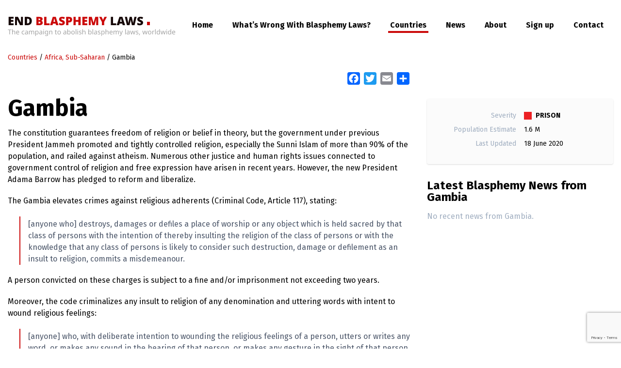

--- FILE ---
content_type: text/html; charset=UTF-8
request_url: https://end-blasphemy-laws.org/countries/africa-sub-saharan/gambia/
body_size: 13236
content:
<!DOCTYPE HTML>
<html class="font-fira">

<head>
	<meta http-equiv="Content-Type" content="text/html; charset=UTF-8" />
	<meta name="viewport" content="width=device-width, initial-scale=1, minimum-scale=1.0">

	<link rel="stylesheet" href="https://cdnjs.cloudflare.com/ajax/libs/hamburgers/1.1.3/hamburgers.min.css" integrity="sha256-JPv5igMSqm2ztJxtjiup0q6NMWu7L3MbMn9FqyPgfdo=" crossorigin="anonymous" />
	<link href="https://fonts.googleapis.com/css?family=Fira+Sans:300,400,500,600,700&display=swap" rel="stylesheet">
	<link rel="icon" type="image/png" href="https://end-blasphemy-laws.org/wp-content/themes/ebl/public/images/favicon.png">

	<meta name='robots' content='index, follow, max-image-preview:large, max-snippet:-1, max-video-preview:-1' />
	<style>img:is([sizes="auto" i], [sizes^="auto," i]) { contain-intrinsic-size: 3000px 1500px }</style>
	
	<!-- This site is optimized with the Yoast SEO plugin v25.7 - https://yoast.com/wordpress/plugins/seo/ -->
	<title>Gambia</title>
	<meta name="description" content="In the Gambia blasphemy can be punished with a term in prison." />
	<link rel="canonical" href="https://end-blasphemy-laws.org/countries/africa-sub-saharan/gambia/" />
	<meta property="og:locale" content="en_US" />
	<meta property="og:type" content="article" />
	<meta property="og:title" content="Gambia" />
	<meta property="og:description" content="In the Gambia blasphemy can be punished with a term in prison." />
	<meta property="og:url" content="https://end-blasphemy-laws.org/countries/africa-sub-saharan/gambia/" />
	<meta property="og:site_name" content="End Blasphemy Laws" />
	<meta property="article:publisher" content="https://www.facebook.com/EndBlasphemyLaws/" />
	<meta property="article:modified_time" content="2020-06-18T19:54:47+00:00" />
	<meta property="og:image" content="https://end-blasphemy-laws.org/wp-content/uploads/2020/06/Gambia-stock-image-scaled.jpg" />
	<meta property="og:image:width" content="2560" />
	<meta property="og:image:height" content="1707" />
	<meta property="og:image:type" content="image/jpeg" />
	<meta name="twitter:card" content="summary_large_image" />
	<meta name="twitter:site" content="@EndBlasphemyLaw" />
	<meta name="twitter:label1" content="Est. reading time" />
	<meta name="twitter:data1" content="2 minutes" />
	<script type="application/ld+json" class="yoast-schema-graph">{"@context":"https://schema.org","@graph":[{"@type":"WebPage","@id":"https://end-blasphemy-laws.org/countries/africa-sub-saharan/gambia/","url":"https://end-blasphemy-laws.org/countries/africa-sub-saharan/gambia/","name":"Gambia","isPartOf":{"@id":"https://end-blasphemy-laws.org/#website"},"primaryImageOfPage":{"@id":"https://end-blasphemy-laws.org/countries/africa-sub-saharan/gambia/#primaryimage"},"image":{"@id":"https://end-blasphemy-laws.org/countries/africa-sub-saharan/gambia/#primaryimage"},"thumbnailUrl":"/wp-content/uploads/2020/06/Gambia-stock-image-scaled.jpg","datePublished":"2015-01-29T19:51:37+00:00","dateModified":"2020-06-18T19:54:47+00:00","description":"In the Gambia blasphemy can be punished with a term in prison.","breadcrumb":{"@id":"https://end-blasphemy-laws.org/countries/africa-sub-saharan/gambia/#breadcrumb"},"inLanguage":"en-US","potentialAction":[{"@type":"ReadAction","target":["https://end-blasphemy-laws.org/countries/africa-sub-saharan/gambia/"]}]},{"@type":"ImageObject","inLanguage":"en-US","@id":"https://end-blasphemy-laws.org/countries/africa-sub-saharan/gambia/#primaryimage","url":"/wp-content/uploads/2020/06/Gambia-stock-image-scaled.jpg","contentUrl":"/wp-content/uploads/2020/06/Gambia-stock-image-scaled.jpg","width":2560,"height":1707},{"@type":"BreadcrumbList","@id":"https://end-blasphemy-laws.org/countries/africa-sub-saharan/gambia/#breadcrumb","itemListElement":[{"@type":"ListItem","position":1,"name":"Countries","item":"https://end-blasphemy-laws.org/countries/"},{"@type":"ListItem","position":2,"name":"Africa, Sub-Saharan","item":"https://end-blasphemy-laws.org/countries/africa-sub-saharan/"},{"@type":"ListItem","position":3,"name":"Gambia"}]},{"@type":"WebSite","@id":"https://end-blasphemy-laws.org/#website","url":"https://end-blasphemy-laws.org/","name":"End Blasphemy Laws","description":"The campaign to abolish all blasphemy laws, worldwide","potentialAction":[{"@type":"SearchAction","target":{"@type":"EntryPoint","urlTemplate":"https://end-blasphemy-laws.org/?s={search_term_string}"},"query-input":{"@type":"PropertyValueSpecification","valueRequired":true,"valueName":"search_term_string"}}],"inLanguage":"en-US"}]}</script>
	<!-- / Yoast SEO plugin. -->


<link rel='dns-prefetch' href='//static.addtoany.com' />
<link rel='dns-prefetch' href='//cdn.jsdelivr.net' />
<link rel='dns-prefetch' href='//cdnjs.cloudflare.com' />
<link rel='dns-prefetch' href='//cdn.datatables.net' />
<link rel='dns-prefetch' href='//maps.googleapis.com' />
<link rel='dns-prefetch' href='//use.fontawesome.com' />
<link rel="stylesheet" href="/wp-includes/css/dist/block-library/style.min.css">
<style id='classic-theme-styles-inline-css' type='text/css'>
/*! This file is auto-generated */
.wp-block-button__link{color:#fff;background-color:#32373c;border-radius:9999px;box-shadow:none;text-decoration:none;padding:calc(.667em + 2px) calc(1.333em + 2px);font-size:1.125em}.wp-block-file__button{background:#32373c;color:#fff;text-decoration:none}
</style>
<style id='global-styles-inline-css' type='text/css'>
:root{--wp--preset--aspect-ratio--square: 1;--wp--preset--aspect-ratio--4-3: 4/3;--wp--preset--aspect-ratio--3-4: 3/4;--wp--preset--aspect-ratio--3-2: 3/2;--wp--preset--aspect-ratio--2-3: 2/3;--wp--preset--aspect-ratio--16-9: 16/9;--wp--preset--aspect-ratio--9-16: 9/16;--wp--preset--color--black: #000000;--wp--preset--color--cyan-bluish-gray: #abb8c3;--wp--preset--color--white: #ffffff;--wp--preset--color--pale-pink: #f78da7;--wp--preset--color--vivid-red: #cf2e2e;--wp--preset--color--luminous-vivid-orange: #ff6900;--wp--preset--color--luminous-vivid-amber: #fcb900;--wp--preset--color--light-green-cyan: #7bdcb5;--wp--preset--color--vivid-green-cyan: #00d084;--wp--preset--color--pale-cyan-blue: #8ed1fc;--wp--preset--color--vivid-cyan-blue: #0693e3;--wp--preset--color--vivid-purple: #9b51e0;--wp--preset--gradient--vivid-cyan-blue-to-vivid-purple: linear-gradient(135deg,rgba(6,147,227,1) 0%,rgb(155,81,224) 100%);--wp--preset--gradient--light-green-cyan-to-vivid-green-cyan: linear-gradient(135deg,rgb(122,220,180) 0%,rgb(0,208,130) 100%);--wp--preset--gradient--luminous-vivid-amber-to-luminous-vivid-orange: linear-gradient(135deg,rgba(252,185,0,1) 0%,rgba(255,105,0,1) 100%);--wp--preset--gradient--luminous-vivid-orange-to-vivid-red: linear-gradient(135deg,rgba(255,105,0,1) 0%,rgb(207,46,46) 100%);--wp--preset--gradient--very-light-gray-to-cyan-bluish-gray: linear-gradient(135deg,rgb(238,238,238) 0%,rgb(169,184,195) 100%);--wp--preset--gradient--cool-to-warm-spectrum: linear-gradient(135deg,rgb(74,234,220) 0%,rgb(151,120,209) 20%,rgb(207,42,186) 40%,rgb(238,44,130) 60%,rgb(251,105,98) 80%,rgb(254,248,76) 100%);--wp--preset--gradient--blush-light-purple: linear-gradient(135deg,rgb(255,206,236) 0%,rgb(152,150,240) 100%);--wp--preset--gradient--blush-bordeaux: linear-gradient(135deg,rgb(254,205,165) 0%,rgb(254,45,45) 50%,rgb(107,0,62) 100%);--wp--preset--gradient--luminous-dusk: linear-gradient(135deg,rgb(255,203,112) 0%,rgb(199,81,192) 50%,rgb(65,88,208) 100%);--wp--preset--gradient--pale-ocean: linear-gradient(135deg,rgb(255,245,203) 0%,rgb(182,227,212) 50%,rgb(51,167,181) 100%);--wp--preset--gradient--electric-grass: linear-gradient(135deg,rgb(202,248,128) 0%,rgb(113,206,126) 100%);--wp--preset--gradient--midnight: linear-gradient(135deg,rgb(2,3,129) 0%,rgb(40,116,252) 100%);--wp--preset--font-size--small: 13px;--wp--preset--font-size--medium: 20px;--wp--preset--font-size--large: 36px;--wp--preset--font-size--x-large: 42px;--wp--preset--spacing--20: 0.44rem;--wp--preset--spacing--30: 0.67rem;--wp--preset--spacing--40: 1rem;--wp--preset--spacing--50: 1.5rem;--wp--preset--spacing--60: 2.25rem;--wp--preset--spacing--70: 3.38rem;--wp--preset--spacing--80: 5.06rem;--wp--preset--shadow--natural: 6px 6px 9px rgba(0, 0, 0, 0.2);--wp--preset--shadow--deep: 12px 12px 50px rgba(0, 0, 0, 0.4);--wp--preset--shadow--sharp: 6px 6px 0px rgba(0, 0, 0, 0.2);--wp--preset--shadow--outlined: 6px 6px 0px -3px rgba(255, 255, 255, 1), 6px 6px rgba(0, 0, 0, 1);--wp--preset--shadow--crisp: 6px 6px 0px rgba(0, 0, 0, 1);}:where(.is-layout-flex){gap: 0.5em;}:where(.is-layout-grid){gap: 0.5em;}body .is-layout-flex{display: flex;}.is-layout-flex{flex-wrap: wrap;align-items: center;}.is-layout-flex > :is(*, div){margin: 0;}body .is-layout-grid{display: grid;}.is-layout-grid > :is(*, div){margin: 0;}:where(.wp-block-columns.is-layout-flex){gap: 2em;}:where(.wp-block-columns.is-layout-grid){gap: 2em;}:where(.wp-block-post-template.is-layout-flex){gap: 1.25em;}:where(.wp-block-post-template.is-layout-grid){gap: 1.25em;}.has-black-color{color: var(--wp--preset--color--black) !important;}.has-cyan-bluish-gray-color{color: var(--wp--preset--color--cyan-bluish-gray) !important;}.has-white-color{color: var(--wp--preset--color--white) !important;}.has-pale-pink-color{color: var(--wp--preset--color--pale-pink) !important;}.has-vivid-red-color{color: var(--wp--preset--color--vivid-red) !important;}.has-luminous-vivid-orange-color{color: var(--wp--preset--color--luminous-vivid-orange) !important;}.has-luminous-vivid-amber-color{color: var(--wp--preset--color--luminous-vivid-amber) !important;}.has-light-green-cyan-color{color: var(--wp--preset--color--light-green-cyan) !important;}.has-vivid-green-cyan-color{color: var(--wp--preset--color--vivid-green-cyan) !important;}.has-pale-cyan-blue-color{color: var(--wp--preset--color--pale-cyan-blue) !important;}.has-vivid-cyan-blue-color{color: var(--wp--preset--color--vivid-cyan-blue) !important;}.has-vivid-purple-color{color: var(--wp--preset--color--vivid-purple) !important;}.has-black-background-color{background-color: var(--wp--preset--color--black) !important;}.has-cyan-bluish-gray-background-color{background-color: var(--wp--preset--color--cyan-bluish-gray) !important;}.has-white-background-color{background-color: var(--wp--preset--color--white) !important;}.has-pale-pink-background-color{background-color: var(--wp--preset--color--pale-pink) !important;}.has-vivid-red-background-color{background-color: var(--wp--preset--color--vivid-red) !important;}.has-luminous-vivid-orange-background-color{background-color: var(--wp--preset--color--luminous-vivid-orange) !important;}.has-luminous-vivid-amber-background-color{background-color: var(--wp--preset--color--luminous-vivid-amber) !important;}.has-light-green-cyan-background-color{background-color: var(--wp--preset--color--light-green-cyan) !important;}.has-vivid-green-cyan-background-color{background-color: var(--wp--preset--color--vivid-green-cyan) !important;}.has-pale-cyan-blue-background-color{background-color: var(--wp--preset--color--pale-cyan-blue) !important;}.has-vivid-cyan-blue-background-color{background-color: var(--wp--preset--color--vivid-cyan-blue) !important;}.has-vivid-purple-background-color{background-color: var(--wp--preset--color--vivid-purple) !important;}.has-black-border-color{border-color: var(--wp--preset--color--black) !important;}.has-cyan-bluish-gray-border-color{border-color: var(--wp--preset--color--cyan-bluish-gray) !important;}.has-white-border-color{border-color: var(--wp--preset--color--white) !important;}.has-pale-pink-border-color{border-color: var(--wp--preset--color--pale-pink) !important;}.has-vivid-red-border-color{border-color: var(--wp--preset--color--vivid-red) !important;}.has-luminous-vivid-orange-border-color{border-color: var(--wp--preset--color--luminous-vivid-orange) !important;}.has-luminous-vivid-amber-border-color{border-color: var(--wp--preset--color--luminous-vivid-amber) !important;}.has-light-green-cyan-border-color{border-color: var(--wp--preset--color--light-green-cyan) !important;}.has-vivid-green-cyan-border-color{border-color: var(--wp--preset--color--vivid-green-cyan) !important;}.has-pale-cyan-blue-border-color{border-color: var(--wp--preset--color--pale-cyan-blue) !important;}.has-vivid-cyan-blue-border-color{border-color: var(--wp--preset--color--vivid-cyan-blue) !important;}.has-vivid-purple-border-color{border-color: var(--wp--preset--color--vivid-purple) !important;}.has-vivid-cyan-blue-to-vivid-purple-gradient-background{background: var(--wp--preset--gradient--vivid-cyan-blue-to-vivid-purple) !important;}.has-light-green-cyan-to-vivid-green-cyan-gradient-background{background: var(--wp--preset--gradient--light-green-cyan-to-vivid-green-cyan) !important;}.has-luminous-vivid-amber-to-luminous-vivid-orange-gradient-background{background: var(--wp--preset--gradient--luminous-vivid-amber-to-luminous-vivid-orange) !important;}.has-luminous-vivid-orange-to-vivid-red-gradient-background{background: var(--wp--preset--gradient--luminous-vivid-orange-to-vivid-red) !important;}.has-very-light-gray-to-cyan-bluish-gray-gradient-background{background: var(--wp--preset--gradient--very-light-gray-to-cyan-bluish-gray) !important;}.has-cool-to-warm-spectrum-gradient-background{background: var(--wp--preset--gradient--cool-to-warm-spectrum) !important;}.has-blush-light-purple-gradient-background{background: var(--wp--preset--gradient--blush-light-purple) !important;}.has-blush-bordeaux-gradient-background{background: var(--wp--preset--gradient--blush-bordeaux) !important;}.has-luminous-dusk-gradient-background{background: var(--wp--preset--gradient--luminous-dusk) !important;}.has-pale-ocean-gradient-background{background: var(--wp--preset--gradient--pale-ocean) !important;}.has-electric-grass-gradient-background{background: var(--wp--preset--gradient--electric-grass) !important;}.has-midnight-gradient-background{background: var(--wp--preset--gradient--midnight) !important;}.has-small-font-size{font-size: var(--wp--preset--font-size--small) !important;}.has-medium-font-size{font-size: var(--wp--preset--font-size--medium) !important;}.has-large-font-size{font-size: var(--wp--preset--font-size--large) !important;}.has-x-large-font-size{font-size: var(--wp--preset--font-size--x-large) !important;}
:where(.wp-block-post-template.is-layout-flex){gap: 1.25em;}:where(.wp-block-post-template.is-layout-grid){gap: 1.25em;}
:where(.wp-block-columns.is-layout-flex){gap: 2em;}:where(.wp-block-columns.is-layout-grid){gap: 2em;}
:root :where(.wp-block-pullquote){font-size: 1.5em;line-height: 1.6;}
</style>
<link rel="stylesheet" href="/wp-content/plugins/contact-form-7/includes/css/styles.css">
<link rel="stylesheet" href="/wp-content/plugins/add-to-any/addtoany.min.css">
<link rel="stylesheet" href="https://use.fontawesome.com/releases/v5.2.0/css/all.css">
<link rel="stylesheet" href="https://cdn.jsdelivr.net/npm/select2@4.0.12/dist/css/select2.min.css">
<link rel="stylesheet" href="https://cdnjs.cloudflare.com/ajax/libs/aos/2.3.3/aos.css">
<link rel="stylesheet" href="/wp-content/themes/ebl/public/app.css?v=1.0">

</head>

<body class="wp-singular page-template page-template-templates page-template-custom-country-single page-template-templatescustom-country-single-php page page-id-351 page-child parent-pageid-257 wp-theme-ebl min-h-screen break-words sm:break-normal gambia">
	<div class="js-canvas min-h-screen">
		<header class="container px-4 py-8 flex items-center">

			<a class="block" href="https://end-blasphemy-laws.org">
				<img class="w-full h-auto" src="https://end-blasphemy-laws.org/wp-content/themes/ebl/public/images/logo.svg" alt="">
			</a>

							<nav class="flex-1 text-right">

					<button class="js-off-canvas-toggle hamburger hamburger--squeeze xl:hidden" type="button">
						<span class="hamburger-box">
							<span class="hamburger-inner"></span>
						</span>
					</button>

					<ul class="hidden xl:flex w-full justify-end leading-none font-bold">
																			<li class="relative group  menu-item menu-item-type-post_type menu-item-object-page menu-item-home">
								<a class="block p-1 mx-4 border-b-4 border-transparent hover:border-brand-primary " href="https://end-blasphemy-laws.org/">Home</a>
															</li>
													<li class="relative group  menu-item menu-item-type-post_type menu-item-object-page">
								<a class="block p-1 mx-4 border-b-4 border-transparent hover:border-brand-primary " href="https://end-blasphemy-laws.org/whats-wrong-with-blasphemy-laws/">What’s Wrong With Blasphemy Laws?</a>
															</li>
													<li class="relative group  menu-item menu-item-type-post_type menu-item-object-page current-page-ancestor current-menu-ancestor current_page_ancestor">
								<a class="block p-1 mx-4 border-b-4 border-transparent hover:border-brand-primary  border-brand-primary" href="https://end-blasphemy-laws.org/countries/">Countries</a>
																	<ul class="hidden group-hover:block z-20 absolute bg-white rounded shadow w-64 p-2 text-left">
																					<li class="region relative mobile-only menu-item menu-item-type-post_type menu-item-object-page current-page-ancestor">
												<a class="block p-2 py-3 font-semibold border-b-4 text-sm border-transparent hover:border-brand-primary " href="https://end-blasphemy-laws.org/countries/">All Countries</a>
																							</li>
																					<li class="region relative  menu-item menu-item-type-post_type menu-item-object-page current-page-ancestor current-menu-ancestor current-menu-parent current-page-parent current_page_parent current_page_ancestor">
												<a class="block p-2 py-3 font-semibold border-b-4 text-sm border-transparent hover:border-brand-primary " href="https://end-blasphemy-laws.org/countries/africa-sub-saharan/">Africa, Sub-Saharan</a>
																									<ul class="region-menu hidden z-20 absolute left-0 top-0 -mt-2 ml-56 bg-white rounded shadow w-64 p-2">
																													<li class="mobile-only menu-item menu-item-type-post_type menu-item-object-page current-page-ancestor current-page-parent">
																<a class="block p-2 font-semibold border-b-4 text-sm border-transparent hover:border-brand-primary " href="https://end-blasphemy-laws.org/countries/africa-sub-saharan/">All Africa, Sub-Saharan</a>
															</li>
																													<li class=" menu-item menu-item-type-post_type menu-item-object-page">
																<a class="block p-2 font-semibold border-b-4 text-sm border-transparent hover:border-brand-primary " href="https://end-blasphemy-laws.org/countries/africa-sub-saharan/comoros/">Comoros</a>
															</li>
																													<li class=" menu-item menu-item-type-post_type menu-item-object-page">
																<a class="block p-2 font-semibold border-b-4 text-sm border-transparent hover:border-brand-primary " href="https://end-blasphemy-laws.org/countries/africa-sub-saharan/eritrea/">Eritrea</a>
															</li>
																													<li class=" menu-item menu-item-type-post_type menu-item-object-page">
																<a class="block p-2 font-semibold border-b-4 text-sm border-transparent hover:border-brand-primary " href="https://end-blasphemy-laws.org/countries/africa-sub-saharan/ethiopia/">Ethiopia</a>
															</li>
																													<li class=" menu-item menu-item-type-post_type menu-item-object-page current-menu-item page_item page-item-351 current_page_item">
																<a class="block p-2 font-semibold border-b-4 text-sm border-transparent hover:border-brand-primary  border-brand-primary" href="https://end-blasphemy-laws.org/countries/africa-sub-saharan/gambia/">Gambia</a>
															</li>
																													<li class=" menu-item menu-item-type-post_type menu-item-object-page">
																<a class="block p-2 font-semibold border-b-4 text-sm border-transparent hover:border-brand-primary " href="https://end-blasphemy-laws.org/countries/africa-sub-saharan/kenya/">Kenya</a>
															</li>
																													<li class=" menu-item menu-item-type-post_type menu-item-object-page">
																<a class="block p-2 font-semibold border-b-4 text-sm border-transparent hover:border-brand-primary " href="https://end-blasphemy-laws.org/countries/africa-sub-saharan/mauritius/">Mauritius</a>
															</li>
																													<li class=" menu-item menu-item-type-post_type menu-item-object-page">
																<a class="block p-2 font-semibold border-b-4 text-sm border-transparent hover:border-brand-primary " href="https://end-blasphemy-laws.org/countries/africa-sub-saharan/nigeria/">Nigeria</a>
															</li>
																													<li class=" menu-item menu-item-type-post_type menu-item-object-page">
																<a class="block p-2 font-semibold border-b-4 text-sm border-transparent hover:border-brand-primary " href="https://end-blasphemy-laws.org/countries/africa-sub-saharan/rwanda/">Rwanda</a>
															</li>
																													<li class=" menu-item menu-item-type-post_type menu-item-object-page">
																<a class="block p-2 font-semibold border-b-4 text-sm border-transparent hover:border-brand-primary " href="https://end-blasphemy-laws.org/countries/africa-sub-saharan/somalia/">Somalia</a>
															</li>
																													<li class=" menu-item menu-item-type-post_type menu-item-object-page">
																<a class="block p-2 font-semibold border-b-4 text-sm border-transparent hover:border-brand-primary " href="https://end-blasphemy-laws.org/countries/africa-sub-saharan/south-africa/">South Africa</a>
															</li>
																													<li class=" menu-item menu-item-type-post_type menu-item-object-page">
																<a class="block p-2 font-semibold border-b-4 text-sm border-transparent hover:border-brand-primary " href="https://end-blasphemy-laws.org/countries/africa-sub-saharan/south-sudan/">South Sudan</a>
															</li>
																													<li class=" menu-item menu-item-type-post_type menu-item-object-page">
																<a class="block p-2 font-semibold border-b-4 text-sm border-transparent hover:border-brand-primary " href="https://end-blasphemy-laws.org/countries/africa-sub-saharan/tanzania/">Tanzania</a>
															</li>
																													<li class=" menu-item menu-item-type-post_type menu-item-object-page">
																<a class="block p-2 font-semibold border-b-4 text-sm border-transparent hover:border-brand-primary " href="https://end-blasphemy-laws.org/countries/africa-sub-saharan/zambia/">Zambia</a>
															</li>
																													<li class=" menu-item menu-item-type-post_type menu-item-object-page">
																<a class="block p-2 font-semibold border-b-4 text-sm border-transparent hover:border-brand-primary " href="https://end-blasphemy-laws.org/countries/africa-sub-saharan/zimbabwe/">Zimbabwe</a>
															</li>
																											</ul>
																							</li>
																					<li class="region relative  menu-item menu-item-type-post_type menu-item-object-page">
												<a class="block p-2 py-3 font-semibold border-b-4 text-sm border-transparent hover:border-brand-primary " href="https://end-blasphemy-laws.org/countries/americas/">Americas</a>
																									<ul class="region-menu hidden z-20 absolute left-0 top-0 -mt-2 ml-56 bg-white rounded shadow w-64 p-2">
																													<li class="mobile-only menu-item menu-item-type-post_type menu-item-object-page">
																<a class="block p-2 font-semibold border-b-4 text-sm border-transparent hover:border-brand-primary " href="https://end-blasphemy-laws.org/countries/americas/">All Americas</a>
															</li>
																													<li class=" menu-item menu-item-type-post_type menu-item-object-page">
																<a class="block p-2 font-semibold border-b-4 text-sm border-transparent hover:border-brand-primary " href="https://end-blasphemy-laws.org/countries/americas/antigua-and-barbuda/">Antigua and Barbuda</a>
															</li>
																													<li class=" menu-item menu-item-type-post_type menu-item-object-page">
																<a class="block p-2 font-semibold border-b-4 text-sm border-transparent hover:border-brand-primary " href="https://end-blasphemy-laws.org/countries/americas/barbados/">Barbados</a>
															</li>
																													<li class=" menu-item menu-item-type-post_type menu-item-object-page">
																<a class="block p-2 font-semibold border-b-4 text-sm border-transparent hover:border-brand-primary " href="https://end-blasphemy-laws.org/countries/americas/brazil/">Brazil</a>
															</li>
																													<li class=" menu-item menu-item-type-post_type menu-item-object-page">
																<a class="block p-2 font-semibold border-b-4 text-sm border-transparent hover:border-brand-primary " href="https://end-blasphemy-laws.org/countries/americas/canada/">Canada</a>
															</li>
																													<li class=" menu-item menu-item-type-post_type menu-item-object-page">
																<a class="block p-2 font-semibold border-b-4 text-sm border-transparent hover:border-brand-primary " href="https://end-blasphemy-laws.org/countries/americas/el-salvador/">El Salvador</a>
															</li>
																													<li class=" menu-item menu-item-type-post_type menu-item-object-page">
																<a class="block p-2 font-semibold border-b-4 text-sm border-transparent hover:border-brand-primary " href="https://end-blasphemy-laws.org/countries/americas/grenada/">Grenada</a>
															</li>
																													<li class=" menu-item menu-item-type-post_type menu-item-object-page">
																<a class="block p-2 font-semibold border-b-4 text-sm border-transparent hover:border-brand-primary " href="https://end-blasphemy-laws.org/countries/americas/guyana/">Guyana</a>
															</li>
																													<li class=" menu-item menu-item-type-post_type menu-item-object-page">
																<a class="block p-2 font-semibold border-b-4 text-sm border-transparent hover:border-brand-primary " href="https://end-blasphemy-laws.org/countries/americas/jamaica/">Jamaica</a>
															</li>
																													<li class=" menu-item menu-item-type-post_type menu-item-object-page">
																<a class="block p-2 font-semibold border-b-4 text-sm border-transparent hover:border-brand-primary " href="https://end-blasphemy-laws.org/countries/americas/saint-lucia/">Saint Lucia</a>
															</li>
																													<li class=" menu-item menu-item-type-post_type menu-item-object-page">
																<a class="block p-2 font-semibold border-b-4 text-sm border-transparent hover:border-brand-primary " href="https://end-blasphemy-laws.org/countries/americas/saint-vincent-grenadines/">Saint Vincent and the Grenadines</a>
															</li>
																													<li class=" menu-item menu-item-type-post_type menu-item-object-page">
																<a class="block p-2 font-semibold border-b-4 text-sm border-transparent hover:border-brand-primary " href="https://end-blasphemy-laws.org/countries/americas/suriname/">Suriname</a>
															</li>
																													<li class=" menu-item menu-item-type-post_type menu-item-object-page">
																<a class="block p-2 font-semibold border-b-4 text-sm border-transparent hover:border-brand-primary " href="https://end-blasphemy-laws.org/countries/americas/trinidad-tobago/">Trinidad &#038; Tobago</a>
															</li>
																											</ul>
																							</li>
																					<li class="region relative  menu-item menu-item-type-post_type menu-item-object-page">
												<a class="block p-2 py-3 font-semibold border-b-4 text-sm border-transparent hover:border-brand-primary " href="https://end-blasphemy-laws.org/countries/asia-central-southern-and-south-eastern/">Asia, Central, Southern and South-Eastern</a>
																									<ul class="region-menu hidden z-20 absolute left-0 top-0 -mt-2 ml-56 bg-white rounded shadow w-64 p-2">
																													<li class="mobile-only menu-item menu-item-type-post_type menu-item-object-page">
																<a class="block p-2 font-semibold border-b-4 text-sm border-transparent hover:border-brand-primary " href="https://end-blasphemy-laws.org/countries/asia-central-southern-and-south-eastern/">All Asia, Central, Southern and South-Eastern</a>
															</li>
																													<li class=" menu-item menu-item-type-post_type menu-item-object-page">
																<a class="block p-2 font-semibold border-b-4 text-sm border-transparent hover:border-brand-primary " href="https://end-blasphemy-laws.org/countries/asia-central-southern-and-south-eastern/afghanistan/">Afghanistan</a>
															</li>
																													<li class=" menu-item menu-item-type-post_type menu-item-object-page">
																<a class="block p-2 font-semibold border-b-4 text-sm border-transparent hover:border-brand-primary " href="https://end-blasphemy-laws.org/countries/asia-central-southern-and-south-eastern/brunei/">Brunei</a>
															</li>
																													<li class=" menu-item menu-item-type-post_type menu-item-object-page">
																<a class="block p-2 font-semibold border-b-4 text-sm border-transparent hover:border-brand-primary " href="https://end-blasphemy-laws.org/countries/asia-central-southern-and-south-eastern/bangladesh/">Bangladesh</a>
															</li>
																													<li class=" menu-item menu-item-type-post_type menu-item-object-page">
																<a class="block p-2 font-semibold border-b-4 text-sm border-transparent hover:border-brand-primary " href="https://end-blasphemy-laws.org/countries/asia-central-southern-and-south-eastern/india/">India</a>
															</li>
																													<li class=" menu-item menu-item-type-post_type menu-item-object-page">
																<a class="block p-2 font-semibold border-b-4 text-sm border-transparent hover:border-brand-primary " href="https://end-blasphemy-laws.org/countries/asia-central-southern-and-south-eastern/indonesia/">Indonesia</a>
															</li>
																													<li class=" menu-item menu-item-type-post_type menu-item-object-page">
																<a class="block p-2 font-semibold border-b-4 text-sm border-transparent hover:border-brand-primary " href="https://end-blasphemy-laws.org/countries/asia-central-southern-and-south-eastern/kazakhstan/">Kazakhstan</a>
															</li>
																													<li class=" menu-item menu-item-type-post_type menu-item-object-page">
																<a class="block p-2 font-semibold border-b-4 text-sm border-transparent hover:border-brand-primary " href="https://end-blasphemy-laws.org/countries/asia-central-southern-and-south-eastern/malaysia/">Malaysia</a>
															</li>
																													<li class=" menu-item menu-item-type-post_type menu-item-object-page">
																<a class="block p-2 font-semibold border-b-4 text-sm border-transparent hover:border-brand-primary " href="https://end-blasphemy-laws.org/countries/asia-central-southern-and-south-eastern/maldives/">Maldives</a>
															</li>
																													<li class=" menu-item menu-item-type-post_type menu-item-object-page">
																<a class="block p-2 font-semibold border-b-4 text-sm border-transparent hover:border-brand-primary " href="https://end-blasphemy-laws.org/countries/asia-central-southern-and-south-eastern/myanmar/">Myanmar</a>
															</li>
																													<li class=" menu-item menu-item-type-post_type menu-item-object-page">
																<a class="block p-2 font-semibold border-b-4 text-sm border-transparent hover:border-brand-primary " href="https://end-blasphemy-laws.org/countries/asia-central-southern-and-south-eastern/singapore/">Singapore</a>
															</li>
																													<li class=" menu-item menu-item-type-post_type menu-item-object-page">
																<a class="block p-2 font-semibold border-b-4 text-sm border-transparent hover:border-brand-primary " href="https://end-blasphemy-laws.org/countries/asia-central-southern-and-south-eastern/sri-lanka/">Sri Lanka</a>
															</li>
																													<li class=" menu-item menu-item-type-post_type menu-item-object-page">
																<a class="block p-2 font-semibold border-b-4 text-sm border-transparent hover:border-brand-primary " href="https://end-blasphemy-laws.org/countries/asia-central-southern-and-south-eastern/pakistan/">Pakistan</a>
															</li>
																													<li class=" menu-item menu-item-type-post_type menu-item-object-page">
																<a class="block p-2 font-semibold border-b-4 text-sm border-transparent hover:border-brand-primary " href="https://end-blasphemy-laws.org/countries/asia-central-southern-and-south-eastern/thailand/">Thailand</a>
															</li>
																											</ul>
																							</li>
																					<li class="region relative  menu-item menu-item-type-post_type menu-item-object-page">
												<a class="block p-2 py-3 font-semibold border-b-4 text-sm border-transparent hover:border-brand-primary " href="https://end-blasphemy-laws.org/countries/europe/">Europe</a>
																									<ul class="region-menu hidden z-20 absolute left-0 top-0 -mt-2 ml-56 bg-white rounded shadow w-64 p-2">
																													<li class="mobile-only menu-item menu-item-type-post_type menu-item-object-page">
																<a class="block p-2 font-semibold border-b-4 text-sm border-transparent hover:border-brand-primary " href="https://end-blasphemy-laws.org/countries/europe/">All Europe</a>
															</li>
																													<li class=" menu-item menu-item-type-post_type menu-item-object-page">
																<a class="block p-2 font-semibold border-b-4 text-sm border-transparent hover:border-brand-primary " href="https://end-blasphemy-laws.org/countries/europe/austria/">Austria</a>
															</li>
																													<li class=" menu-item menu-item-type-post_type menu-item-object-page">
																<a class="block p-2 font-semibold border-b-4 text-sm border-transparent hover:border-brand-primary " href="https://end-blasphemy-laws.org/countries/europe/cyprus/">Cyprus</a>
															</li>
																													<li class=" menu-item menu-item-type-post_type menu-item-object-page">
																<a class="block p-2 font-semibold border-b-4 text-sm border-transparent hover:border-brand-primary " href="https://end-blasphemy-laws.org/countries/europe/denmark/">Denmark</a>
															</li>
																													<li class=" menu-item menu-item-type-post_type menu-item-object-page">
																<a class="block p-2 font-semibold border-b-4 text-sm border-transparent hover:border-brand-primary " href="https://end-blasphemy-laws.org/countries/europe/finland/">Finland</a>
															</li>
																													<li class=" menu-item menu-item-type-post_type menu-item-object-page">
																<a class="block p-2 font-semibold border-b-4 text-sm border-transparent hover:border-brand-primary " href="https://end-blasphemy-laws.org/countries/europe/france-abolished-its-blasphemy-law-in-2016/">France</a>
															</li>
																													<li class=" menu-item menu-item-type-post_type menu-item-object-page">
																<a class="block p-2 font-semibold border-b-4 text-sm border-transparent hover:border-brand-primary " href="https://end-blasphemy-laws.org/countries/europe/germany/">Germany</a>
															</li>
																													<li class=" menu-item menu-item-type-post_type menu-item-object-page">
																<a class="block p-2 font-semibold border-b-4 text-sm border-transparent hover:border-brand-primary " href="https://end-blasphemy-laws.org/countries/europe/greece/">Greece</a>
															</li>
																													<li class=" menu-item menu-item-type-post_type menu-item-object-page">
																<a class="block p-2 font-semibold border-b-4 text-sm border-transparent hover:border-brand-primary " href="https://end-blasphemy-laws.org/countries/europe/iceland/">Iceland</a>
															</li>
																													<li class=" menu-item menu-item-type-post_type menu-item-object-page">
																<a class="block p-2 font-semibold border-b-4 text-sm border-transparent hover:border-brand-primary " href="https://end-blasphemy-laws.org/countries/europe/ireland/">Ireland</a>
															</li>
																													<li class=" menu-item menu-item-type-post_type menu-item-object-page">
																<a class="block p-2 font-semibold border-b-4 text-sm border-transparent hover:border-brand-primary " href="https://end-blasphemy-laws.org/countries/europe/italy/">Italy</a>
															</li>
																													<li class=" menu-item menu-item-type-post_type menu-item-object-page">
																<a class="block p-2 font-semibold border-b-4 text-sm border-transparent hover:border-brand-primary " href="https://end-blasphemy-laws.org/countries/europe/liechtenstein/">Liechtenstein</a>
															</li>
																													<li class=" menu-item menu-item-type-post_type menu-item-object-page">
																<a class="block p-2 font-semibold border-b-4 text-sm border-transparent hover:border-brand-primary " href="https://end-blasphemy-laws.org/countries/europe/malta/">Malta</a>
															</li>
																													<li class=" menu-item menu-item-type-post_type menu-item-object-page">
																<a class="block p-2 font-semibold border-b-4 text-sm border-transparent hover:border-brand-primary " href="https://end-blasphemy-laws.org/countries/europe/montenegro/">Montenegro</a>
															</li>
																													<li class=" menu-item menu-item-type-post_type menu-item-object-page">
																<a class="block p-2 font-semibold border-b-4 text-sm border-transparent hover:border-brand-primary " href="https://end-blasphemy-laws.org/countries/europe/norway/">Norway</a>
															</li>
																													<li class=" menu-item menu-item-type-post_type menu-item-object-page">
																<a class="block p-2 font-semibold border-b-4 text-sm border-transparent hover:border-brand-primary " href="https://end-blasphemy-laws.org/countries/europe/poland/">Poland</a>
															</li>
																													<li class=" menu-item menu-item-type-post_type menu-item-object-page">
																<a class="block p-2 font-semibold border-b-4 text-sm border-transparent hover:border-brand-primary " href="https://end-blasphemy-laws.org/countries/europe/portugal/">Portugal</a>
															</li>
																													<li class=" menu-item menu-item-type-post_type menu-item-object-page">
																<a class="block p-2 font-semibold border-b-4 text-sm border-transparent hover:border-brand-primary " href="https://end-blasphemy-laws.org/countries/europe/russia/">Russia</a>
															</li>
																													<li class=" menu-item menu-item-type-post_type menu-item-object-page">
																<a class="block p-2 font-semibold border-b-4 text-sm border-transparent hover:border-brand-primary " href="https://end-blasphemy-laws.org/countries/europe/san-marino/">San Marino</a>
															</li>
																													<li class=" menu-item menu-item-type-post_type menu-item-object-page">
																<a class="block p-2 font-semibold border-b-4 text-sm border-transparent hover:border-brand-primary " href="https://end-blasphemy-laws.org/countries/europe/spain/">Spain</a>
															</li>
																													<li class=" menu-item menu-item-type-post_type menu-item-object-page">
																<a class="block p-2 font-semibold border-b-4 text-sm border-transparent hover:border-brand-primary " href="https://end-blasphemy-laws.org/countries/europe/switzerland/">Switzerland</a>
															</li>
																													<li class=" menu-item menu-item-type-post_type menu-item-object-page">
																<a class="block p-2 font-semibold border-b-4 text-sm border-transparent hover:border-brand-primary " href="https://end-blasphemy-laws.org/countries/europe/turkey/">Turkey</a>
															</li>
																													<li class=" menu-item menu-item-type-post_type menu-item-object-page">
																<a class="block p-2 font-semibold border-b-4 text-sm border-transparent hover:border-brand-primary " href="https://end-blasphemy-laws.org/countries/europe/united-kingdom/">United Kingdom</a>
															</li>
																											</ul>
																							</li>
																					<li class="region relative  menu-item menu-item-type-post_type menu-item-object-page">
												<a class="block p-2 py-3 font-semibold border-b-4 text-sm border-transparent hover:border-brand-primary " href="https://end-blasphemy-laws.org/countries/middle-east-and-north-africa/">Middle East and North Africa</a>
																									<ul class="region-menu hidden z-20 absolute left-0 top-0 -mt-2 ml-56 bg-white rounded shadow w-64 p-2">
																													<li class="mobile-only menu-item menu-item-type-post_type menu-item-object-page">
																<a class="block p-2 font-semibold border-b-4 text-sm border-transparent hover:border-brand-primary " href="https://end-blasphemy-laws.org/countries/middle-east-and-north-africa/">All Middle East and North Africa</a>
															</li>
																													<li class=" menu-item menu-item-type-post_type menu-item-object-page">
																<a class="block p-2 font-semibold border-b-4 text-sm border-transparent hover:border-brand-primary " href="https://end-blasphemy-laws.org/countries/middle-east-and-north-africa/algeria/">Algeria</a>
															</li>
																													<li class=" menu-item menu-item-type-post_type menu-item-object-page">
																<a class="block p-2 font-semibold border-b-4 text-sm border-transparent hover:border-brand-primary " href="https://end-blasphemy-laws.org/countries/middle-east-and-north-africa/bahrain/">Bahrain</a>
															</li>
																													<li class=" menu-item menu-item-type-post_type menu-item-object-page">
																<a class="block p-2 font-semibold border-b-4 text-sm border-transparent hover:border-brand-primary " href="https://end-blasphemy-laws.org/countries/middle-east-and-north-africa/egypt/">Egypt</a>
															</li>
																													<li class=" menu-item menu-item-type-post_type menu-item-object-page">
																<a class="block p-2 font-semibold border-b-4 text-sm border-transparent hover:border-brand-primary " href="https://end-blasphemy-laws.org/countries/middle-east-and-north-africa/iran/">Iran</a>
															</li>
																													<li class=" menu-item menu-item-type-post_type menu-item-object-page">
																<a class="block p-2 font-semibold border-b-4 text-sm border-transparent hover:border-brand-primary " href="https://end-blasphemy-laws.org/countries/middle-east-and-north-africa/iraq/">Iraq</a>
															</li>
																													<li class=" menu-item menu-item-type-post_type menu-item-object-page">
																<a class="block p-2 font-semibold border-b-4 text-sm border-transparent hover:border-brand-primary " href="https://end-blasphemy-laws.org/countries/middle-east-and-north-africa/israel/">Israel</a>
															</li>
																													<li class=" menu-item menu-item-type-post_type menu-item-object-page">
																<a class="block p-2 font-semibold border-b-4 text-sm border-transparent hover:border-brand-primary " href="https://end-blasphemy-laws.org/countries/middle-east-and-north-africa/jordan/">Jordan</a>
															</li>
																													<li class=" menu-item menu-item-type-post_type menu-item-object-page">
																<a class="block p-2 font-semibold border-b-4 text-sm border-transparent hover:border-brand-primary " href="https://end-blasphemy-laws.org/countries/middle-east-and-north-africa/kuwait/">Kuwait</a>
															</li>
																													<li class=" menu-item menu-item-type-post_type menu-item-object-page">
																<a class="block p-2 font-semibold border-b-4 text-sm border-transparent hover:border-brand-primary " href="https://end-blasphemy-laws.org/countries/middle-east-and-north-africa/lebanon/">Lebanon</a>
															</li>
																													<li class=" menu-item menu-item-type-post_type menu-item-object-page">
																<a class="block p-2 font-semibold border-b-4 text-sm border-transparent hover:border-brand-primary " href="https://end-blasphemy-laws.org/countries/middle-east-and-north-africa/libya/">Libya</a>
															</li>
																													<li class=" menu-item menu-item-type-post_type menu-item-object-page">
																<a class="block p-2 font-semibold border-b-4 text-sm border-transparent hover:border-brand-primary " href="https://end-blasphemy-laws.org/countries/middle-east-and-north-africa/mauritania/">Mauritania</a>
															</li>
																													<li class=" menu-item menu-item-type-post_type menu-item-object-page">
																<a class="block p-2 font-semibold border-b-4 text-sm border-transparent hover:border-brand-primary " href="https://end-blasphemy-laws.org/countries/middle-east-and-north-africa/morocco-and-western-sahara/">Morocco and Western Sahara</a>
															</li>
																													<li class=" menu-item menu-item-type-post_type menu-item-object-page">
																<a class="block p-2 font-semibold border-b-4 text-sm border-transparent hover:border-brand-primary " href="https://end-blasphemy-laws.org/countries/middle-east-and-north-africa/oman/">Oman</a>
															</li>
																													<li class=" menu-item menu-item-type-post_type menu-item-object-page">
																<a class="block p-2 font-semibold border-b-4 text-sm border-transparent hover:border-brand-primary " href="https://end-blasphemy-laws.org/countries/middle-east-and-north-africa/palestine/">Palestine</a>
															</li>
																													<li class=" menu-item menu-item-type-post_type menu-item-object-page">
																<a class="block p-2 font-semibold border-b-4 text-sm border-transparent hover:border-brand-primary " href="https://end-blasphemy-laws.org/countries/middle-east-and-north-africa/qatar/">Qatar</a>
															</li>
																													<li class=" menu-item menu-item-type-post_type menu-item-object-page">
																<a class="block p-2 font-semibold border-b-4 text-sm border-transparent hover:border-brand-primary " href="https://end-blasphemy-laws.org/countries/middle-east-and-north-africa/saudi-arabia/">Saudi Arabia</a>
															</li>
																													<li class=" menu-item menu-item-type-post_type menu-item-object-page">
																<a class="block p-2 font-semibold border-b-4 text-sm border-transparent hover:border-brand-primary " href="https://end-blasphemy-laws.org/countries/middle-east-and-north-africa/sudan/">Sudan</a>
															</li>
																													<li class=" menu-item menu-item-type-post_type menu-item-object-page">
																<a class="block p-2 font-semibold border-b-4 text-sm border-transparent hover:border-brand-primary " href="https://end-blasphemy-laws.org/countries/middle-east-and-north-africa/tunisia/">Tunisia</a>
															</li>
																													<li class=" menu-item menu-item-type-post_type menu-item-object-page">
																<a class="block p-2 font-semibold border-b-4 text-sm border-transparent hover:border-brand-primary " href="https://end-blasphemy-laws.org/countries/middle-east-and-north-africa/united-arab-emirates/">United Arab Emirates</a>
															</li>
																													<li class=" menu-item menu-item-type-post_type menu-item-object-page">
																<a class="block p-2 font-semibold border-b-4 text-sm border-transparent hover:border-brand-primary " href="https://end-blasphemy-laws.org/countries/middle-east-and-north-africa/yemen/">Yemen</a>
															</li>
																											</ul>
																							</li>
																					<li class="region relative  menu-item menu-item-type-post_type menu-item-object-page">
												<a class="block p-2 py-3 font-semibold border-b-4 text-sm border-transparent hover:border-brand-primary " href="https://end-blasphemy-laws.org/countries/oceania/">Oceania</a>
																									<ul class="region-menu hidden z-20 absolute left-0 top-0 -mt-2 ml-56 bg-white rounded shadow w-64 p-2">
																													<li class="mobile-only menu-item menu-item-type-post_type menu-item-object-page">
																<a class="block p-2 font-semibold border-b-4 text-sm border-transparent hover:border-brand-primary " href="https://end-blasphemy-laws.org/countries/oceania/">All Oceania</a>
															</li>
																													<li class=" menu-item menu-item-type-post_type menu-item-object-page">
																<a class="block p-2 font-semibold border-b-4 text-sm border-transparent hover:border-brand-primary " href="https://end-blasphemy-laws.org/countries/oceania/australia/">Australia</a>
															</li>
																													<li class=" menu-item menu-item-type-post_type menu-item-object-page">
																<a class="block p-2 font-semibold border-b-4 text-sm border-transparent hover:border-brand-primary " href="https://end-blasphemy-laws.org/countries/oceania/new-zealand/">New Zealand</a>
															</li>
																													<li class=" menu-item menu-item-type-post_type menu-item-object-page">
																<a class="block p-2 font-semibold border-b-4 text-sm border-transparent hover:border-brand-primary " href="https://end-blasphemy-laws.org/countries/oceania/papua-new-guinea/">Papua New Guinea</a>
															</li>
																													<li class=" menu-item menu-item-type-post_type menu-item-object-page">
																<a class="block p-2 font-semibold border-b-4 text-sm border-transparent hover:border-brand-primary " href="https://end-blasphemy-laws.org/countries/oceania/vanuatu/">Vanuatu</a>
															</li>
																											</ul>
																							</li>
																			</ul>
															</li>
													<li class="relative group  menu-item menu-item-type-post_type menu-item-object-page current_page_parent">
								<a class="block p-1 mx-4 border-b-4 border-transparent hover:border-brand-primary " href="https://end-blasphemy-laws.org/news/">News</a>
															</li>
													<li class="relative group  menu-item menu-item-type-post_type menu-item-object-page">
								<a class="block p-1 mx-4 border-b-4 border-transparent hover:border-brand-primary " href="https://end-blasphemy-laws.org/about/">About</a>
																	<ul class="hidden group-hover:block z-20 absolute bg-white rounded shadow w-64 p-2 text-left">
																					<li class="region relative mobile-only menu-item menu-item-type-post_type menu-item-object-page">
												<a class="block p-2 py-3 font-semibold border-b-4 text-sm border-transparent hover:border-brand-primary " href="https://end-blasphemy-laws.org/about/">About</a>
																							</li>
																					<li class="region relative  menu-item menu-item-type-post_type menu-item-object-page">
												<a class="block p-2 py-3 font-semibold border-b-4 text-sm border-transparent hover:border-brand-primary " href="https://end-blasphemy-laws.org/about/charter/">Charter</a>
																							</li>
																					<li class="region relative  menu-item menu-item-type-post_type menu-item-object-page">
												<a class="block p-2 py-3 font-semibold border-b-4 text-sm border-transparent hover:border-brand-primary " href="https://end-blasphemy-laws.org/about/partners/">Partners in the End Blasphemy Laws Coalition</a>
																							</li>
																					<li class="region relative  menu-item menu-item-type-post_type menu-item-object-page">
												<a class="block p-2 py-3 font-semibold border-b-4 text-sm border-transparent hover:border-brand-primary " href="https://end-blasphemy-laws.org/about/the-international-human-rights-consensus-against-blasphemy-laws/">The international human rights consensus against “blasphemy” laws</a>
																							</li>
																					<li class="region relative  menu-item menu-item-type-post_type menu-item-object-page">
												<a class="block p-2 py-3 font-semibold border-b-4 text-sm border-transparent hover:border-brand-primary " href="https://end-blasphemy-laws.org/about/frequently-asked-questions/">Frequently Asked Questions</a>
																							</li>
																			</ul>
															</li>
													<li class="relative group  menu-item menu-item-type-post_type menu-item-object-page">
								<a class="block p-1 mx-4 border-b-4 border-transparent hover:border-brand-primary " href="https://end-blasphemy-laws.org/sign-up/">Sign up</a>
															</li>
													<li class="relative group  menu-item menu-item-type-post_type menu-item-object-page">
								<a class="block p-1 mx-4 border-b-4 border-transparent hover:border-brand-primary " href="https://end-blasphemy-laws.org/contact/">Contact</a>
															</li>
											</ul>
				</nav>
					</header><div class="container px-4 pb-24 flex flex-wrap">
    <div class="w-full md:w-2/3">
        <div class="wysiwyg">
            <p id="breadcrumbs" class="text-sm"><span><span><a href="https://end-blasphemy-laws.org/countries/">Countries</a></span> / <span><a href="https://end-blasphemy-laws.org/countries/africa-sub-saharan/">Africa, Sub-Saharan</a></span> / <span class="breadcrumb_last" aria-current="page">Gambia</span></span></p>            <div class="text-right">
			<div class="addtoany_shortcode"><div class="a2a_kit a2a_kit_size_26 addtoany_list" data-a2a-url="https://end-blasphemy-laws.org/countries/africa-sub-saharan/gambia/" data-a2a-title="Gambia"><a class="a2a_button_facebook" href="https://www.addtoany.com/add_to/facebook?linkurl=https%3A%2F%2Fend-blasphemy-laws.org%2Fcountries%2Fafrica-sub-saharan%2Fgambia%2F&amp;linkname=Gambia" title="Facebook" rel="nofollow noopener" target="_blank"></a><a class="a2a_button_twitter" href="https://www.addtoany.com/add_to/twitter?linkurl=https%3A%2F%2Fend-blasphemy-laws.org%2Fcountries%2Fafrica-sub-saharan%2Fgambia%2F&amp;linkname=Gambia" title="Twitter" rel="nofollow noopener" target="_blank"></a><a class="a2a_button_email" href="https://www.addtoany.com/add_to/email?linkurl=https%3A%2F%2Fend-blasphemy-laws.org%2Fcountries%2Fafrica-sub-saharan%2Fgambia%2F&amp;linkname=Gambia" title="Email" rel="nofollow noopener" target="_blank"></a><a class="a2a_dd addtoany_share_save addtoany_share" href="https://www.addtoany.com/share"></a></div></div>	
			</div>			
			<h1>Gambia</h1>
            <p class="Normal1">The constitution guarantees freedom of religion or belief in theory, but the government under previous President Jammeh promoted and tightly controlled religion, especially the Sunni Islam of more than 90% of the population, and railed against atheism. Numerous other justice and human rights issues connected to government control of religion and free expression have arisen in recent years. However, the new President Adama Barrow has pledged to reform and liberalize.</p>
<p>The Gambia elevates crimes against religious adherents (Criminal Code, Article 117), stating:</p>
<blockquote><p>[anyone who] destroys, damages or defiles a place of worship or any object which is held sacred by that class of persons with the intention of thereby insulting the religion of the class of persons or with the knowledge that any class of persons is likely to consider such destruction, damage or defilement as an insult to religion, commits a misdemeanour.</p></blockquote>
<p>A person convicted on these charges is subject to a fine and/or imprisonment not exceeding two years.</p>
<p>Moreover, the code criminalizes any insult to religion of any denomination and uttering words with intent to wound religious feelings:</p>
<blockquote><p>[anyone] who, with deliberate intention to wounding the religious feelings of a person, utters or writes any word, or makes any sound in the hearing of that person, or makes any gesture in the sight of that person, or places any object in the sight of that person, commits a misdemeanour and is liable on conviction to imprisonment for a term of one year.</p></blockquote>
<p>&lt;<a href="https://www.loc.gov/law/help/blasphemy/index.php#_ftn320">loc.gov/law/help/blasphemy/index.php</a>&gt;</p>
<p class="Normal1">In July 2010, President Jammeh stressed that people should believe in God, saying that “If you don&#8217;t believe in God, you can never be grateful to humanity and you are even below a pig.”</p>
<p class="Normal1">In 2009, state forces led mass hunts for those accused of witchcraft. Nearly 1,000 people were kidnapped, with many brought to secret government detention centers, beaten, and forced to drink hallucinogens, resulting in two deaths. The New York Times reported that the witch-hunting campaign had been sparked by President Jammeh’s belief that the recent death of his aunt was caused by witchcraft.</p>
        </div>
        <div>
                    </div>
    </div>

    <aside class="w-full md:w-1/3 md:pt-16 md:pl-8 lg::pl-16">

        <section class="bg-brand-gray-100 rounded shadow p-4 lg:p-6 mb-16 md:my-8">
            <dl class="flex flex-wrap items-center mb-2">
                <dt class="w-2/5 lg:w-40 text-gray-500 text-sm text-right">Severity</dt>
                <dd class="w-3/5 lg:flex-1 pl-4 flex items-center">
                    <span class="w-4 h-4 inline-block mr-2" style="background: #EC2124;"></span> <span class="uppercase font-bold text-sm leading-none">Prison</span>                </dd>
            </dl>
            <dl class="flex flex-wrap items-center mb-2">
                <dt class="w-2/5 lg:w-40 text-gray-500 text-sm text-right leading-tight">Population Estimate</dt>
                <dd class="w-3/5 lg:flex-1 pl-4 text-sm">1.6 M</dd>
            </dl>
            <dl class="flex flex-wrap items-center mb-2">
                <dt class="w-2/5 lg:w-40 text-gray-500 text-sm text-right">Last Updated</dt>
                <dd class="w-3/5 lg:flex-1 pl-4 text-sm">18 June 2020</dd>
            </dl>
        </section>

        <section class="my-8">
            <h4 class="mb-4 font-bold leading-none text-2xl">Latest Blasphemy News from Gambia</h4>

            <div class="flex flex-wrap">

                <span class="text-gray-500">No recent news from Gambia.</span>            </div>
        </section>
    </aside>
</div>

<footer class="bg-brand-gray-100 pt-12 xl:bg-transparent container relative px-4 ">

	<div class="relative z-10 flex flex-wrap justify-between items-end">
	<nav class="w-full lg:max-w-sm mb-8 sm:mb-0">
		<ul class="leading-none">
		<li class="mb-2"><a href="/" class="table-cell p-1 border-b-4 hover:border-brand-primary border-transparent">Home</a></li>
		<li class="mb-2"><a href="/whats-wrong-with-blasphemy-laws" class="table-cell p-1 border-b-4 hover:border-brand-primary border-transparent">What's Wrong With Blasphemy Laws</a></li>
		<li class="mb-2"><a href="/countries" class="table-cell p-1 border-b-4 hover:border-brand-primary border-transparent">By Country</a></li>
		<li class="mb-2"><a href="/news" class="table-cell p-1 border-b-4 hover:border-brand-primary border-transparent">News</a></li>
		<li class="mb-2"><a href="/about" class="table-cell p-1 border-b-4 hover:border-brand-primary border-transparent">About</a></li>
		<li class="mb-2"><a href="/sign-up" class="table-cell p-1 border-b-4 hover:border-brand-primary border-transparent">Sign Up</a></li>
		<li class="mb-2"><a href="/contact" class="table-cell p-1 border-b-4 hover:border-brand-primary border-transparent">Contact</a></li>
		</ul>
	</nav>

	<div class="w-full lg:max-w-md rounded-lg shadow bg-white flex justify-between p-6">
		<div class="pr-6">
		<h4 class="text-xl font-bold mb-8"><a href="https://humanists.international/donate">Support the End Blasphemy Laws campaign</a></h4>
		<p>The End Blasphemy Laws campaign is managed by <a class="text-brand-primary" href="https://humanists.international/donate">Humanists International</a>.</p>
		</div>
		<a class="block flex-shrink-0 w-40" href="https://humanists.international/donate">
		<img class="w-full h-auto" src="/wp-content/uploads/2015/01/HI_Logo_RGB-w500.png" alt="Humanists International">
		</a>
	</div>

		<div class="w-full py-4 flex items-center">
		<a class="block" href="http://creativecommons.org/licenses/by-sa/4.0/" rel="license">
			<img src="https://i.creativecommons.org/l/by-sa/4.0/88x31.png" alt="Creative Commons Licence" align="left">
		</a>
		<div class="flex-1 pl-4 text-xs">
			<p class="mb-0">End Blasphemy Laws by <span><a class="text-brand-primary" href="https://humanists.international" rel="cc:attributionURL"><span>Humanists International</span></a></span> is licensed under a <a class="text-brand-primary" href="http://creativecommons.org/licenses/by-sa/4.0/" rel="license"><span>Creative Commons Attribution-ShareAlike 4.0 International License</span></a>.</p>
		</div>
		</div>

	<div class="w-full flex flex-wrap justify-between items-end">
		<p class="w-full sm:w-auto text-gray-400 mt-4 mb-4 text-sm relative z-10">©  Humanists International | <a class="text-gray-600" href="/privacy">Privacy Policy</a></p>
		<p class="w-full sm:w-auto "><a class="text-xs text-gray-400" href="https://www.johncarter.co.uk">Website Design &amp; Development by John Carter</a></p>
	</div>
	</div>


	<svg class="hidden xl:block opacity-50 xl:-ml-4 absolute z-0 bottom-0" style="max-width: 89rem;" viewBox="0 0 1424 404" fill="none" xmlns="http://www.w3.org/2000/svg">
	<path d="M1424 407.01L0 407.01L2.78879e-05 88.0096C549.441 -29.4265 861.228 -29.2462 1424 88.0098L1424 407.01Z" fill="url(https://end-blasphemy-laws.org/countries/africa-sub-saharan/gambia/#paint0_radial)" />
	<defs>
		<radialGradient id="paint0_radial" cx="0" cy="0" r="1" gradientUnits="userSpaceOnUse" gradientTransform="translate(712 297.505) rotate(-180) scale(1042 3575.36)">
		<stop stop-color="#E5E5E5" />
		<stop offset="1" stop-color="#E5E5E5" stop-opacity="0" />
		</radialGradient>
	</defs>
	</svg>

</footer>

<div class="js-canvas-overlay"></div>

</div><!-- canvas -->

<div class="js-off-canvas bg-brand-100 shadow">
	<div class="p-2">

	<div class="text-right">
		<button class="js-off-canvas-toggle hamburger hamburger--squeeze is-active" type="button">
		<span class="hamburger-box">
			<span class="hamburger-inner"></span>
		</span>
		</button>
	</div>

	<ul class="leading-none font-semibold">
						<li class="">
			<a class="block px-2 py-3  " href="https://end-blasphemy-laws.org/">
			<span class="text-brand-primary opacity-0">+</span> Home			</a>
					</li>
				<li class="">
			<a class="block px-2 py-3  " href="https://end-blasphemy-laws.org/whats-wrong-with-blasphemy-laws/">
			<span class="text-brand-primary opacity-0">+</span> What’s Wrong With Blasphemy Laws?			</a>
					</li>
				<li class="">
			<a class="block px-2 py-3  js-toggle-children " href="https://end-blasphemy-laws.org/countries/">
			<span class="text-brand-primary ">+</span> Countries			</a>
						<ul class="hidden pl-4">
								<li class="">
					<a class="block px-2 py-3 text-sm  " href="https://end-blasphemy-laws.org/countries/">
					<span class="text-brand-primary opacity-0">+</span> All Countries					</a>
									</li>
								<li class="">
					<a class="block px-2 py-3 text-sm  js-toggle-children " href="https://end-blasphemy-laws.org/countries/africa-sub-saharan/">
					<span class="text-brand-primary ">+</span> Africa, Sub-Saharan					</a>
										<ul class="hidden pl-4">
												<li><a class="block px-2 py-3 text-sm " href="https://end-blasphemy-laws.org/countries/africa-sub-saharan/">All Africa, Sub-Saharan</a></li>
												<li><a class="block px-2 py-3 text-sm " href="https://end-blasphemy-laws.org/countries/africa-sub-saharan/comoros/">Comoros</a></li>
												<li><a class="block px-2 py-3 text-sm " href="https://end-blasphemy-laws.org/countries/africa-sub-saharan/eritrea/">Eritrea</a></li>
												<li><a class="block px-2 py-3 text-sm " href="https://end-blasphemy-laws.org/countries/africa-sub-saharan/ethiopia/">Ethiopia</a></li>
												<li><a class="block px-2 py-3 text-sm  text-brand-primary" href="https://end-blasphemy-laws.org/countries/africa-sub-saharan/gambia/">Gambia</a></li>
												<li><a class="block px-2 py-3 text-sm " href="https://end-blasphemy-laws.org/countries/africa-sub-saharan/kenya/">Kenya</a></li>
												<li><a class="block px-2 py-3 text-sm " href="https://end-blasphemy-laws.org/countries/africa-sub-saharan/mauritius/">Mauritius</a></li>
												<li><a class="block px-2 py-3 text-sm " href="https://end-blasphemy-laws.org/countries/africa-sub-saharan/nigeria/">Nigeria</a></li>
												<li><a class="block px-2 py-3 text-sm " href="https://end-blasphemy-laws.org/countries/africa-sub-saharan/rwanda/">Rwanda</a></li>
												<li><a class="block px-2 py-3 text-sm " href="https://end-blasphemy-laws.org/countries/africa-sub-saharan/somalia/">Somalia</a></li>
												<li><a class="block px-2 py-3 text-sm " href="https://end-blasphemy-laws.org/countries/africa-sub-saharan/south-africa/">South Africa</a></li>
												<li><a class="block px-2 py-3 text-sm " href="https://end-blasphemy-laws.org/countries/africa-sub-saharan/south-sudan/">South Sudan</a></li>
												<li><a class="block px-2 py-3 text-sm " href="https://end-blasphemy-laws.org/countries/africa-sub-saharan/tanzania/">Tanzania</a></li>
												<li><a class="block px-2 py-3 text-sm " href="https://end-blasphemy-laws.org/countries/africa-sub-saharan/zambia/">Zambia</a></li>
												<li><a class="block px-2 py-3 text-sm " href="https://end-blasphemy-laws.org/countries/africa-sub-saharan/zimbabwe/">Zimbabwe</a></li>
											</ul>
									</li>
								<li class="">
					<a class="block px-2 py-3 text-sm  js-toggle-children " href="https://end-blasphemy-laws.org/countries/americas/">
					<span class="text-brand-primary ">+</span> Americas					</a>
										<ul class="hidden pl-4">
												<li><a class="block px-2 py-3 text-sm " href="https://end-blasphemy-laws.org/countries/americas/">All Americas</a></li>
												<li><a class="block px-2 py-3 text-sm " href="https://end-blasphemy-laws.org/countries/americas/antigua-and-barbuda/">Antigua and Barbuda</a></li>
												<li><a class="block px-2 py-3 text-sm " href="https://end-blasphemy-laws.org/countries/americas/barbados/">Barbados</a></li>
												<li><a class="block px-2 py-3 text-sm " href="https://end-blasphemy-laws.org/countries/americas/brazil/">Brazil</a></li>
												<li><a class="block px-2 py-3 text-sm " href="https://end-blasphemy-laws.org/countries/americas/canada/">Canada</a></li>
												<li><a class="block px-2 py-3 text-sm " href="https://end-blasphemy-laws.org/countries/americas/el-salvador/">El Salvador</a></li>
												<li><a class="block px-2 py-3 text-sm " href="https://end-blasphemy-laws.org/countries/americas/grenada/">Grenada</a></li>
												<li><a class="block px-2 py-3 text-sm " href="https://end-blasphemy-laws.org/countries/americas/guyana/">Guyana</a></li>
												<li><a class="block px-2 py-3 text-sm " href="https://end-blasphemy-laws.org/countries/americas/jamaica/">Jamaica</a></li>
												<li><a class="block px-2 py-3 text-sm " href="https://end-blasphemy-laws.org/countries/americas/saint-lucia/">Saint Lucia</a></li>
												<li><a class="block px-2 py-3 text-sm " href="https://end-blasphemy-laws.org/countries/americas/saint-vincent-grenadines/">Saint Vincent and the Grenadines</a></li>
												<li><a class="block px-2 py-3 text-sm " href="https://end-blasphemy-laws.org/countries/americas/suriname/">Suriname</a></li>
												<li><a class="block px-2 py-3 text-sm " href="https://end-blasphemy-laws.org/countries/americas/trinidad-tobago/">Trinidad &#038; Tobago</a></li>
											</ul>
									</li>
								<li class="">
					<a class="block px-2 py-3 text-sm  js-toggle-children " href="https://end-blasphemy-laws.org/countries/asia-central-southern-and-south-eastern/">
					<span class="text-brand-primary ">+</span> Asia, Central, Southern and South-Eastern					</a>
										<ul class="hidden pl-4">
												<li><a class="block px-2 py-3 text-sm " href="https://end-blasphemy-laws.org/countries/asia-central-southern-and-south-eastern/">All Asia, Central, Southern and South-Eastern</a></li>
												<li><a class="block px-2 py-3 text-sm " href="https://end-blasphemy-laws.org/countries/asia-central-southern-and-south-eastern/afghanistan/">Afghanistan</a></li>
												<li><a class="block px-2 py-3 text-sm " href="https://end-blasphemy-laws.org/countries/asia-central-southern-and-south-eastern/brunei/">Brunei</a></li>
												<li><a class="block px-2 py-3 text-sm " href="https://end-blasphemy-laws.org/countries/asia-central-southern-and-south-eastern/bangladesh/">Bangladesh</a></li>
												<li><a class="block px-2 py-3 text-sm " href="https://end-blasphemy-laws.org/countries/asia-central-southern-and-south-eastern/india/">India</a></li>
												<li><a class="block px-2 py-3 text-sm " href="https://end-blasphemy-laws.org/countries/asia-central-southern-and-south-eastern/indonesia/">Indonesia</a></li>
												<li><a class="block px-2 py-3 text-sm " href="https://end-blasphemy-laws.org/countries/asia-central-southern-and-south-eastern/kazakhstan/">Kazakhstan</a></li>
												<li><a class="block px-2 py-3 text-sm " href="https://end-blasphemy-laws.org/countries/asia-central-southern-and-south-eastern/malaysia/">Malaysia</a></li>
												<li><a class="block px-2 py-3 text-sm " href="https://end-blasphemy-laws.org/countries/asia-central-southern-and-south-eastern/maldives/">Maldives</a></li>
												<li><a class="block px-2 py-3 text-sm " href="https://end-blasphemy-laws.org/countries/asia-central-southern-and-south-eastern/myanmar/">Myanmar</a></li>
												<li><a class="block px-2 py-3 text-sm " href="https://end-blasphemy-laws.org/countries/asia-central-southern-and-south-eastern/singapore/">Singapore</a></li>
												<li><a class="block px-2 py-3 text-sm " href="https://end-blasphemy-laws.org/countries/asia-central-southern-and-south-eastern/sri-lanka/">Sri Lanka</a></li>
												<li><a class="block px-2 py-3 text-sm " href="https://end-blasphemy-laws.org/countries/asia-central-southern-and-south-eastern/pakistan/">Pakistan</a></li>
												<li><a class="block px-2 py-3 text-sm " href="https://end-blasphemy-laws.org/countries/asia-central-southern-and-south-eastern/thailand/">Thailand</a></li>
											</ul>
									</li>
								<li class="">
					<a class="block px-2 py-3 text-sm  js-toggle-children " href="https://end-blasphemy-laws.org/countries/europe/">
					<span class="text-brand-primary ">+</span> Europe					</a>
										<ul class="hidden pl-4">
												<li><a class="block px-2 py-3 text-sm " href="https://end-blasphemy-laws.org/countries/europe/">All Europe</a></li>
												<li><a class="block px-2 py-3 text-sm " href="https://end-blasphemy-laws.org/countries/europe/austria/">Austria</a></li>
												<li><a class="block px-2 py-3 text-sm " href="https://end-blasphemy-laws.org/countries/europe/cyprus/">Cyprus</a></li>
												<li><a class="block px-2 py-3 text-sm " href="https://end-blasphemy-laws.org/countries/europe/denmark/">Denmark</a></li>
												<li><a class="block px-2 py-3 text-sm " href="https://end-blasphemy-laws.org/countries/europe/finland/">Finland</a></li>
												<li><a class="block px-2 py-3 text-sm " href="https://end-blasphemy-laws.org/countries/europe/france-abolished-its-blasphemy-law-in-2016/">France</a></li>
												<li><a class="block px-2 py-3 text-sm " href="https://end-blasphemy-laws.org/countries/europe/germany/">Germany</a></li>
												<li><a class="block px-2 py-3 text-sm " href="https://end-blasphemy-laws.org/countries/europe/greece/">Greece</a></li>
												<li><a class="block px-2 py-3 text-sm " href="https://end-blasphemy-laws.org/countries/europe/iceland/">Iceland</a></li>
												<li><a class="block px-2 py-3 text-sm " href="https://end-blasphemy-laws.org/countries/europe/ireland/">Ireland</a></li>
												<li><a class="block px-2 py-3 text-sm " href="https://end-blasphemy-laws.org/countries/europe/italy/">Italy</a></li>
												<li><a class="block px-2 py-3 text-sm " href="https://end-blasphemy-laws.org/countries/europe/liechtenstein/">Liechtenstein</a></li>
												<li><a class="block px-2 py-3 text-sm " href="https://end-blasphemy-laws.org/countries/europe/malta/">Malta</a></li>
												<li><a class="block px-2 py-3 text-sm " href="https://end-blasphemy-laws.org/countries/europe/montenegro/">Montenegro</a></li>
												<li><a class="block px-2 py-3 text-sm " href="https://end-blasphemy-laws.org/countries/europe/norway/">Norway</a></li>
												<li><a class="block px-2 py-3 text-sm " href="https://end-blasphemy-laws.org/countries/europe/poland/">Poland</a></li>
												<li><a class="block px-2 py-3 text-sm " href="https://end-blasphemy-laws.org/countries/europe/portugal/">Portugal</a></li>
												<li><a class="block px-2 py-3 text-sm " href="https://end-blasphemy-laws.org/countries/europe/russia/">Russia</a></li>
												<li><a class="block px-2 py-3 text-sm " href="https://end-blasphemy-laws.org/countries/europe/san-marino/">San Marino</a></li>
												<li><a class="block px-2 py-3 text-sm " href="https://end-blasphemy-laws.org/countries/europe/spain/">Spain</a></li>
												<li><a class="block px-2 py-3 text-sm " href="https://end-blasphemy-laws.org/countries/europe/switzerland/">Switzerland</a></li>
												<li><a class="block px-2 py-3 text-sm " href="https://end-blasphemy-laws.org/countries/europe/turkey/">Turkey</a></li>
												<li><a class="block px-2 py-3 text-sm " href="https://end-blasphemy-laws.org/countries/europe/united-kingdom/">United Kingdom</a></li>
											</ul>
									</li>
								<li class="">
					<a class="block px-2 py-3 text-sm  js-toggle-children " href="https://end-blasphemy-laws.org/countries/middle-east-and-north-africa/">
					<span class="text-brand-primary ">+</span> Middle East and North Africa					</a>
										<ul class="hidden pl-4">
												<li><a class="block px-2 py-3 text-sm " href="https://end-blasphemy-laws.org/countries/middle-east-and-north-africa/">All Middle East and North Africa</a></li>
												<li><a class="block px-2 py-3 text-sm " href="https://end-blasphemy-laws.org/countries/middle-east-and-north-africa/algeria/">Algeria</a></li>
												<li><a class="block px-2 py-3 text-sm " href="https://end-blasphemy-laws.org/countries/middle-east-and-north-africa/bahrain/">Bahrain</a></li>
												<li><a class="block px-2 py-3 text-sm " href="https://end-blasphemy-laws.org/countries/middle-east-and-north-africa/egypt/">Egypt</a></li>
												<li><a class="block px-2 py-3 text-sm " href="https://end-blasphemy-laws.org/countries/middle-east-and-north-africa/iran/">Iran</a></li>
												<li><a class="block px-2 py-3 text-sm " href="https://end-blasphemy-laws.org/countries/middle-east-and-north-africa/iraq/">Iraq</a></li>
												<li><a class="block px-2 py-3 text-sm " href="https://end-blasphemy-laws.org/countries/middle-east-and-north-africa/israel/">Israel</a></li>
												<li><a class="block px-2 py-3 text-sm " href="https://end-blasphemy-laws.org/countries/middle-east-and-north-africa/jordan/">Jordan</a></li>
												<li><a class="block px-2 py-3 text-sm " href="https://end-blasphemy-laws.org/countries/middle-east-and-north-africa/kuwait/">Kuwait</a></li>
												<li><a class="block px-2 py-3 text-sm " href="https://end-blasphemy-laws.org/countries/middle-east-and-north-africa/lebanon/">Lebanon</a></li>
												<li><a class="block px-2 py-3 text-sm " href="https://end-blasphemy-laws.org/countries/middle-east-and-north-africa/libya/">Libya</a></li>
												<li><a class="block px-2 py-3 text-sm " href="https://end-blasphemy-laws.org/countries/middle-east-and-north-africa/mauritania/">Mauritania</a></li>
												<li><a class="block px-2 py-3 text-sm " href="https://end-blasphemy-laws.org/countries/middle-east-and-north-africa/morocco-and-western-sahara/">Morocco and Western Sahara</a></li>
												<li><a class="block px-2 py-3 text-sm " href="https://end-blasphemy-laws.org/countries/middle-east-and-north-africa/oman/">Oman</a></li>
												<li><a class="block px-2 py-3 text-sm " href="https://end-blasphemy-laws.org/countries/middle-east-and-north-africa/palestine/">Palestine</a></li>
												<li><a class="block px-2 py-3 text-sm " href="https://end-blasphemy-laws.org/countries/middle-east-and-north-africa/qatar/">Qatar</a></li>
												<li><a class="block px-2 py-3 text-sm " href="https://end-blasphemy-laws.org/countries/middle-east-and-north-africa/saudi-arabia/">Saudi Arabia</a></li>
												<li><a class="block px-2 py-3 text-sm " href="https://end-blasphemy-laws.org/countries/middle-east-and-north-africa/sudan/">Sudan</a></li>
												<li><a class="block px-2 py-3 text-sm " href="https://end-blasphemy-laws.org/countries/middle-east-and-north-africa/tunisia/">Tunisia</a></li>
												<li><a class="block px-2 py-3 text-sm " href="https://end-blasphemy-laws.org/countries/middle-east-and-north-africa/united-arab-emirates/">United Arab Emirates</a></li>
												<li><a class="block px-2 py-3 text-sm " href="https://end-blasphemy-laws.org/countries/middle-east-and-north-africa/yemen/">Yemen</a></li>
											</ul>
									</li>
								<li class="">
					<a class="block px-2 py-3 text-sm  js-toggle-children " href="https://end-blasphemy-laws.org/countries/oceania/">
					<span class="text-brand-primary ">+</span> Oceania					</a>
										<ul class="hidden pl-4">
												<li><a class="block px-2 py-3 text-sm " href="https://end-blasphemy-laws.org/countries/oceania/">All Oceania</a></li>
												<li><a class="block px-2 py-3 text-sm " href="https://end-blasphemy-laws.org/countries/oceania/australia/">Australia</a></li>
												<li><a class="block px-2 py-3 text-sm " href="https://end-blasphemy-laws.org/countries/oceania/new-zealand/">New Zealand</a></li>
												<li><a class="block px-2 py-3 text-sm " href="https://end-blasphemy-laws.org/countries/oceania/papua-new-guinea/">Papua New Guinea</a></li>
												<li><a class="block px-2 py-3 text-sm " href="https://end-blasphemy-laws.org/countries/oceania/vanuatu/">Vanuatu</a></li>
											</ul>
									</li>
							</ul>
					</li>
				<li class="">
			<a class="block px-2 py-3  " href="https://end-blasphemy-laws.org/news/">
			<span class="text-brand-primary opacity-0">+</span> News			</a>
					</li>
				<li class="">
			<a class="block px-2 py-3  js-toggle-children " href="https://end-blasphemy-laws.org/about/">
			<span class="text-brand-primary ">+</span> About			</a>
						<ul class="hidden pl-4">
								<li class="">
					<a class="block px-2 py-3 text-sm  " href="https://end-blasphemy-laws.org/about/">
					<span class="text-brand-primary opacity-0">+</span> About					</a>
									</li>
								<li class="">
					<a class="block px-2 py-3 text-sm  " href="https://end-blasphemy-laws.org/about/charter/">
					<span class="text-brand-primary opacity-0">+</span> Charter					</a>
									</li>
								<li class="">
					<a class="block px-2 py-3 text-sm  " href="https://end-blasphemy-laws.org/about/partners/">
					<span class="text-brand-primary opacity-0">+</span> Partners in the End Blasphemy Laws Coalition					</a>
									</li>
								<li class="">
					<a class="block px-2 py-3 text-sm  " href="https://end-blasphemy-laws.org/about/the-international-human-rights-consensus-against-blasphemy-laws/">
					<span class="text-brand-primary opacity-0">+</span> The international human rights consensus against “blasphemy” laws					</a>
									</li>
								<li class="">
					<a class="block px-2 py-3 text-sm  " href="https://end-blasphemy-laws.org/about/frequently-asked-questions/">
					<span class="text-brand-primary opacity-0">+</span> Frequently Asked Questions					</a>
									</li>
							</ul>
					</li>
				<li class="">
			<a class="block px-2 py-3  " href="https://end-blasphemy-laws.org/sign-up/">
			<span class="text-brand-primary opacity-0">+</span> Sign up			</a>
					</li>
				<li class="">
			<a class="block px-2 py-3  " href="https://end-blasphemy-laws.org/contact/">
			<span class="text-brand-primary opacity-0">+</span> Contact			</a>
					</li>
			</ul>
	</div>
</div>

<script type="speculationrules">
{"prefetch":[{"source":"document","where":{"and":[{"href_matches":"\/*"},{"not":{"href_matches":["\/wp-*.php","\/wp-admin\/*","\/wp-content\/uploads\/*","\/wp-content\/*","\/wp-content\/plugins\/*","\/wp-content\/themes\/ebl\/*","\/*\\?(.+)"]}},{"not":{"selector_matches":"a[rel~=\"nofollow\"]"}},{"not":{"selector_matches":".no-prefetch, .no-prefetch a"}}]},"eagerness":"conservative"}]}
</script>
<script type="text/javascript" id="addtoany-core-js-before">
/* <![CDATA[ */
window.a2a_config=window.a2a_config||{};a2a_config.callbacks=[];a2a_config.overlays=[];a2a_config.templates={};
/* ]]> */
</script>
<script type="text/javascript" defer src="https://static.addtoany.com/menu/page.js" id="addtoany-core-js"></script>
<script type="text/javascript" src="/wp-includes/js/jquery/jquery.min.js" id="jquery-core-js"></script>
<script type="text/javascript" src="/wp-includes/js/jquery/jquery-migrate.min.js" id="jquery-migrate-js"></script>
<script type="text/javascript" defer src="/wp-content/plugins/add-to-any/addtoany.min.js" id="addtoany-jquery-js"></script>
<script type="text/javascript" src="/wp-includes/js/dist/hooks.min.js" id="wp-hooks-js"></script>
<script type="text/javascript" src="/wp-includes/js/dist/i18n.min.js" id="wp-i18n-js"></script>
<script type="text/javascript" id="wp-i18n-js-after">
/* <![CDATA[ */
wp.i18n.setLocaleData( { "text direction\u0004ltr": [ "ltr" ] } );
/* ]]> */
</script>
<script type="text/javascript" src="/wp-content/plugins/contact-form-7/includes/swv/js/index.js" id="swv-js"></script>
<script type="text/javascript" id="contact-form-7-js-before">
/* <![CDATA[ */
var wpcf7 = {
    "api": {
        "root": "https:\/\/end-blasphemy-laws.org\/wp-json\/",
        "namespace": "contact-form-7\/v1"
    },
    "cached": 1
};
/* ]]> */
</script>
<script type="text/javascript" src="/wp-content/plugins/contact-form-7/includes/js/index.js" id="contact-form-7-js"></script>
<script type="text/javascript" src="https://www.google.com/recaptcha/api.js?render=6LcXTagaAAAAADnwJGelhxjghz65kDcND2NYKEgw" id="google-recaptcha-js"></script>
<script type="text/javascript" src="/wp-includes/js/dist/vendor/wp-polyfill.min.js" id="wp-polyfill-js"></script>
<script type="text/javascript" id="wpcf7-recaptcha-js-before">
/* <![CDATA[ */
var wpcf7_recaptcha = {
    "sitekey": "6LcXTagaAAAAADnwJGelhxjghz65kDcND2NYKEgw",
    "actions": {
        "homepage": "homepage",
        "contactform": "contactform"
    }
};
/* ]]> */
</script>
<script type="text/javascript" src="/wp-content/plugins/contact-form-7/modules/recaptcha/index.js" id="wpcf7-recaptcha-js"></script>
<script type="text/javascript" src="https://cdn.jsdelivr.net/npm/select2@4.0.12/dist/js/select2.min.js" id="select2-js-js"></script>
<script type="text/javascript" src="https://cdnjs.cloudflare.com/ajax/libs/aos/2.3.3/aos.js" id="aos-js-js"></script>
<script type="text/javascript" src="https://cdnjs.cloudflare.com/ajax/libs/lazysizes/5.1.0/lazysizes.min.js" id="lazy-js-js"></script>
<script type="text/javascript" src="https://cdn.datatables.net/1.10.20/js/jquery.dataTables.min.js" id="slick-js-js"></script>
<script type="text/javascript" src="/wp-content/themes/ebl/js/main.js?v=1.0" id="theme-js-js"></script>
<script type="text/javascript" src="https://maps.googleapis.com/maps/api/js?key=AIzaSyDdJShpoiIV3Ty1YPsAec23vE6k1PSrzgQ" id="googlemap-api-js"></script>
<script type="text/javascript" id="theme-map-js-extra">
/* <![CDATA[ */
var themeVars = {"themeUrl":"https:\/\/end-blasphemy-laws.org\/wp-content\/themes\/ebl","severityColour":{"death":"640E0D","prison":"EC2124","legal_defacto":"F6981C","local_restrictions":"DDD31D","repealed":"67BC43"},"countries":{"AF":{"title":"Afghanistan","permalink":"https:\/\/end-blasphemy-laws.org\/countries\/asia-central-southern-and-south-eastern\/afghanistan\/","severity":"death"},"DZ":{"title":"Algeria","permalink":"https:\/\/end-blasphemy-laws.org\/countries\/middle-east-and-north-africa\/algeria\/","severity":"prison"},"AD":{"title":"Andorra","permalink":"https:\/\/end-blasphemy-laws.org\/countries\/europe\/andorra\/","severity":"prison"},"AG":{"title":"Antigua and Barbuda","permalink":"https:\/\/end-blasphemy-laws.org\/countries\/americas\/antigua-and-barbuda\/","severity":"prison"},"AU":{"title":"Australia","permalink":"https:\/\/end-blasphemy-laws.org\/countries\/oceania\/australia\/","severity":"local_restrictions"},"AT":{"title":"Austria","permalink":"https:\/\/end-blasphemy-laws.org\/countries\/europe\/austria\/","severity":"legal_defacto"},"BS":{"title":"Bahamas","permalink":"https:\/\/end-blasphemy-laws.org\/countries\/americas\/bahamas\/","severity":"prison"},"BH":{"title":"Bahrain","permalink":"https:\/\/end-blasphemy-laws.org\/countries\/middle-east-and-north-africa\/bahrain\/","severity":"prison"},"BD":{"title":"Bangladesh","permalink":"https:\/\/end-blasphemy-laws.org\/countries\/asia-central-southern-and-south-eastern\/bangladesh\/","severity":"prison"},"BB":{"title":"Barbados","permalink":"https:\/\/end-blasphemy-laws.org\/countries\/americas\/barbados\/","severity":"legal_defacto"},"BW":{"title":"Botswana","permalink":"https:\/\/end-blasphemy-laws.org\/countries\/africa-sub-saharan\/botswana\/","severity":"prison"},"BR":{"title":"Brazil","permalink":"https:\/\/end-blasphemy-laws.org\/countries\/americas\/brazil\/","severity":"legal_defacto"},"BN":{"title":"Brunei","permalink":"https:\/\/end-blasphemy-laws.org\/countries\/asia-central-southern-and-south-eastern\/brunei\/","severity":"prison"},"KH":{"title":"Cambodia","permalink":"https:\/\/end-blasphemy-laws.org\/countries\/asia-central-southern-and-south-eastern\/cambodia\/","severity":"prison"},"CM":{"title":"Cameroon","permalink":"https:\/\/end-blasphemy-laws.org\/countries\/africa-sub-saharan\/cameroon\/","severity":"prison"},"CA":{"title":"Canada","permalink":"https:\/\/end-blasphemy-laws.org\/countries\/americas\/canada\/","severity":"repealed"},"CV":{"title":"Cape Verde","permalink":"https:\/\/end-blasphemy-laws.org\/countries\/africa-sub-saharan\/cape-verde\/","severity":"legal_defacto"},"KM":{"title":"Comoros","permalink":"https:\/\/end-blasphemy-laws.org\/countries\/africa-sub-saharan\/comoros\/","severity":"prison"},"CY":{"title":"Cyprus","permalink":"https:\/\/end-blasphemy-laws.org\/countries\/europe\/cyprus\/","severity":"prison"},"DK":{"title":"Denmark","permalink":"https:\/\/end-blasphemy-laws.org\/countries\/europe\/denmark\/","severity":"prison"},"EG":{"title":"Egypt","permalink":"https:\/\/end-blasphemy-laws.org\/countries\/middle-east-and-north-africa\/egypt\/","severity":"prison"},"SV":{"title":"Slovakia","permalink":"https:\/\/end-blasphemy-laws.org\/countries\/europe\/slovakia\/","severity":"prison"},"ER":{"title":"Eritrea","permalink":"https:\/\/end-blasphemy-laws.org\/countries\/africa-sub-saharan\/eritrea\/","severity":"prison"},"ET":{"title":"Ethiopia","permalink":"https:\/\/end-blasphemy-laws.org\/countries\/africa-sub-saharan\/ethiopia\/","severity":"prison"},"FI":{"title":"Finland","permalink":"https:\/\/end-blasphemy-laws.org\/countries\/europe\/finland\/","severity":"legal_defacto"},"FR":{"title":"France","permalink":"https:\/\/end-blasphemy-laws.org\/countries\/europe\/france-abolished-its-blasphemy-law-in-2016\/","severity":"repealed"},"GM":{"title":"Gambia","permalink":"https:\/\/end-blasphemy-laws.org\/countries\/africa-sub-saharan\/gambia\/","severity":"prison"},"DE":{"title":"Germany","permalink":"https:\/\/end-blasphemy-laws.org\/countries\/europe\/germany\/","severity":"prison"},"GR":{"title":"Greece","permalink":"https:\/\/end-blasphemy-laws.org\/countries\/europe\/greece\/","severity":"repealed"},"GD":{"title":"Grenada","permalink":"https:\/\/end-blasphemy-laws.org\/countries\/americas\/grenada\/","severity":"prison"},"GY":{"title":"Guyana","permalink":"https:\/\/end-blasphemy-laws.org\/countries\/americas\/guyana\/","severity":"prison"},"IS":{"title":"Iceland","permalink":"https:\/\/end-blasphemy-laws.org\/countries\/europe\/iceland\/","severity":"repealed"},"IN":{"title":"India","permalink":"https:\/\/end-blasphemy-laws.org\/countries\/asia-central-southern-and-south-eastern\/india\/","severity":"prison"},"ID":{"title":"Indonesia","permalink":"https:\/\/end-blasphemy-laws.org\/countries\/asia-central-southern-and-south-eastern\/indonesia\/","severity":"prison"},"IR":{"title":"Iran","permalink":"https:\/\/end-blasphemy-laws.org\/countries\/middle-east-and-north-africa\/iran\/","severity":"death"},"IQ":{"title":"Iraq","permalink":"https:\/\/end-blasphemy-laws.org\/countries\/middle-east-and-north-africa\/iraq\/","severity":"prison"},"IE":{"title":"Ireland","permalink":"https:\/\/end-blasphemy-laws.org\/countries\/europe\/ireland\/","severity":"repealed"},"IL":{"title":"Israel","permalink":"https:\/\/end-blasphemy-laws.org\/countries\/middle-east-and-north-africa\/israel\/","severity":"prison"},"IT":{"title":"Italy","permalink":"https:\/\/end-blasphemy-laws.org\/countries\/europe\/italy\/","severity":"legal_defacto"},"JM":{"title":"Jamaica","permalink":"https:\/\/end-blasphemy-laws.org\/countries\/americas\/jamaica\/","severity":"legal_defacto"},"JO":{"title":"Jordan","permalink":"https:\/\/end-blasphemy-laws.org\/countries\/middle-east-and-north-africa\/jordan\/","severity":"prison"},"KZ":{"title":"Kazakhstan","permalink":"https:\/\/end-blasphemy-laws.org\/countries\/asia-central-southern-and-south-eastern\/kazakhstan\/","severity":"prison"},"KE":{"title":"Kenya","permalink":"https:\/\/end-blasphemy-laws.org\/countries\/africa-sub-saharan\/kenya\/","severity":"prison"},"KI":{"title":"Kiribati","permalink":"https:\/\/end-blasphemy-laws.org\/countries\/oceania\/kiribati\/","severity":"prison"},"KW":{"title":"Kuwait","permalink":"https:\/\/end-blasphemy-laws.org\/countries\/middle-east-and-north-africa\/kuwait\/","severity":"prison"},"KG":{"title":"Kyrgyzstan","permalink":"https:\/\/end-blasphemy-laws.org\/countries\/asia-central-southern-and-south-eastern\/kyrgyzstan\/","severity":"legal_defacto"},"LB":{"title":"Lebanon","permalink":"https:\/\/end-blasphemy-laws.org\/countries\/middle-east-and-north-africa\/lebanon\/","severity":"prison"},"LY":{"title":"Libya","permalink":"https:\/\/end-blasphemy-laws.org\/countries\/middle-east-and-north-africa\/libya\/","severity":"legal_defacto"},"LI":{"title":"Liechtenstein","permalink":"https:\/\/end-blasphemy-laws.org\/countries\/europe\/liechtenstein\/","severity":"legal_defacto"},"MW":{"title":"Malawi","permalink":"https:\/\/end-blasphemy-laws.org\/countries\/africa-sub-saharan\/malawi\/","severity":"prison"},"MY":{"title":"Malaysia","permalink":"https:\/\/end-blasphemy-laws.org\/countries\/asia-central-southern-and-south-eastern\/malaysia\/","severity":"prison"},"MV":{"title":"Maldives","permalink":"https:\/\/end-blasphemy-laws.org\/countries\/asia-central-southern-and-south-eastern\/maldives\/","severity":"prison"},"MT":{"title":"Malta","permalink":"https:\/\/end-blasphemy-laws.org\/countries\/europe\/malta\/","severity":"repealed"},"MR":{"title":"Mauritania","permalink":"https:\/\/end-blasphemy-laws.org\/countries\/middle-east-and-north-africa\/mauritania\/","severity":"death"},"MU":{"title":"Mauritius","permalink":"https:\/\/end-blasphemy-laws.org\/countries\/africa-sub-saharan\/mauritius\/","severity":"prison"},"MC":{"title":"Monaco","permalink":"https:\/\/end-blasphemy-laws.org\/countries\/europe\/monaco\/","severity":"prison"},"CS":{"title":"Montenegro","permalink":"https:\/\/end-blasphemy-laws.org\/countries\/europe\/montenegro\/","severity":"legal_defacto"},"MA":{"title":"Morocco and Western Sahara","permalink":"https:\/\/end-blasphemy-laws.org\/countries\/middle-east-and-north-africa\/morocco-and-western-sahara\/","severity":"prison"},"MM":{"title":"Myanmar","permalink":"https:\/\/end-blasphemy-laws.org\/countries\/asia-central-southern-and-south-eastern\/myanmar\/","severity":"prison"},"NP":{"title":"Nepal","permalink":"https:\/\/end-blasphemy-laws.org\/countries\/asia-central-southern-and-south-eastern\/nepal\/","severity":"prison"},"NZ":{"title":"New Zealand","permalink":"https:\/\/end-blasphemy-laws.org\/countries\/oceania\/new-zealand\/","severity":"repealed"},"NG":{"title":"Nigeria","permalink":"https:\/\/end-blasphemy-laws.org\/countries\/africa-sub-saharan\/nigeria\/","severity":"death"},"NO":{"title":"Norway","permalink":"https:\/\/end-blasphemy-laws.org\/countries\/europe\/norway\/","severity":"repealed"},"OM":{"title":"Oman","permalink":"https:\/\/end-blasphemy-laws.org\/countries\/middle-east-and-north-africa\/oman\/","severity":"prison"},"PK":{"title":"Pakistan","permalink":"https:\/\/end-blasphemy-laws.org\/countries\/asia-central-southern-and-south-eastern\/pakistan\/","severity":"death"},"PS":{"title":"Palestine","permalink":"https:\/\/end-blasphemy-laws.org\/countries\/middle-east-and-north-africa\/palestine\/","severity":"prison"},"PG":{"title":"Papua New Guinea","permalink":"https:\/\/end-blasphemy-laws.org\/countries\/oceania\/papua-new-guinea\/","severity":"legal_defacto"},"PH":{"title":"Philippines","permalink":"https:\/\/end-blasphemy-laws.org\/countries\/asia-central-southern-and-south-eastern\/philippines\/","severity":"legal_defacto"},"PL":{"title":"Poland","permalink":"https:\/\/end-blasphemy-laws.org\/countries\/europe\/poland\/","severity":"prison"},"PT":{"title":"Portugal","permalink":"https:\/\/end-blasphemy-laws.org\/countries\/europe\/portugal\/","severity":"prison"},"QA":{"title":"Qatar","permalink":"https:\/\/end-blasphemy-laws.org\/countries\/middle-east-and-north-africa\/qatar\/","severity":"prison"},"RU":{"title":"Russia","permalink":"https:\/\/end-blasphemy-laws.org\/countries\/europe\/russia\/","severity":"prison"},"RW":{"title":"Rwanda","permalink":"https:\/\/end-blasphemy-laws.org\/countries\/africa-sub-saharan\/rwanda\/","severity":"legal_defacto"},"LC":{"title":"Saint Lucia","permalink":"https:\/\/end-blasphemy-laws.org\/countries\/americas\/saint-lucia\/","severity":"legal_defacto"},"VC":{"title":"Saint Vincent and the Grenadines","permalink":"https:\/\/end-blasphemy-laws.org\/countries\/americas\/saint-vincent-grenadines\/","severity":"prison"},"SM":{"title":"San Marino","permalink":"https:\/\/end-blasphemy-laws.org\/countries\/europe\/san-marino\/","severity":"prison"},"st":{"title":"S\u00e3o Tom\u00e9 and Pr\u00edncipe","permalink":"https:\/\/end-blasphemy-laws.org\/countries\/africa-sub-saharan\/sao-tome-and-principe\/","severity":"prison"},"SA":{"title":"Saudi Arabia","permalink":"https:\/\/end-blasphemy-laws.org\/countries\/middle-east-and-north-africa\/saudi-arabia\/","severity":"death"},"SC":{"title":"Seychelles","permalink":"https:\/\/end-blasphemy-laws.org\/countries\/africa-sub-saharan\/seychelles\/","severity":"prison"},"SG":{"title":"Singapore","permalink":"https:\/\/end-blasphemy-laws.org\/countries\/asia-central-southern-and-south-eastern\/singapore\/","severity":"prison"},"SB":{"title":"Solomon Islands","permalink":"https:\/\/end-blasphemy-laws.org\/countries\/oceania\/solomon-islands\/","severity":"prison"},"SO":{"title":"Somalia","permalink":"https:\/\/end-blasphemy-laws.org\/countries\/africa-sub-saharan\/somalia\/","severity":"death"},"ZA":{"title":"South Africa","permalink":"https:\/\/end-blasphemy-laws.org\/countries\/africa-sub-saharan\/south-africa\/","severity":"legal_defacto"},"SS":{"title":"South Sudan","permalink":"https:\/\/end-blasphemy-laws.org\/countries\/africa-sub-saharan\/south-sudan\/","severity":"prison"},"ES":{"title":"Spain","permalink":"https:\/\/end-blasphemy-laws.org\/countries\/europe\/spain\/","severity":"legal_defacto"},"LK":{"title":"Sri Lanka","permalink":"https:\/\/end-blasphemy-laws.org\/countries\/asia-central-southern-and-south-eastern\/sri-lanka\/","severity":"prison"},"SD":{"title":"Sudan","permalink":"https:\/\/end-blasphemy-laws.org\/countries\/middle-east-and-north-africa\/sudan\/","severity":"prison"},"SR":{"title":"Suriname","permalink":"https:\/\/end-blasphemy-laws.org\/countries\/americas\/suriname\/","severity":"prison"},"CH":{"title":"Switzerland","permalink":"https:\/\/end-blasphemy-laws.org\/countries\/europe\/switzerland\/","severity":"legal_defacto"},"SY":{"title":"Syria","permalink":"https:\/\/end-blasphemy-laws.org\/countries\/middle-east-and-north-africa\/syria\/","severity":"prison"},"TZ":{"title":"Tanzania","permalink":"https:\/\/end-blasphemy-laws.org\/countries\/africa-sub-saharan\/tanzania\/","severity":"prison"},"TH":{"title":"Thailand","permalink":"https:\/\/end-blasphemy-laws.org\/countries\/asia-central-southern-and-south-eastern\/thailand\/","severity":"prison"},"TT":{"title":"Trinidad & Tobago","permalink":"https:\/\/end-blasphemy-laws.org\/countries\/americas\/trinidad-tobago\/","severity":"prison"},"TN":{"title":"Tunisia","permalink":"https:\/\/end-blasphemy-laws.org\/countries\/middle-east-and-north-africa\/tunisia\/","severity":"prison"},"TR":{"title":"Turkey","permalink":"https:\/\/end-blasphemy-laws.org\/countries\/europe\/turkey\/","severity":"prison"},"TV":{"title":"Tuvalu","permalink":"https:\/\/end-blasphemy-laws.org\/countries\/oceania\/tuvalu\/","severity":"prison"},"UG":{"title":"Uganda","permalink":"https:\/\/end-blasphemy-laws.org\/countries\/africa-sub-saharan\/uganda\/","severity":"prison"},"AE":{"title":"United Arab Emirates","permalink":"https:\/\/end-blasphemy-laws.org\/countries\/middle-east-and-north-africa\/united-arab-emirates\/","severity":"prison"},"GB":{"title":"United Kingdom","permalink":"https:\/\/end-blasphemy-laws.org\/countries\/europe\/united-kingdom\/","severity":"local_restrictions"},"UY":{"title":"Uruguay","permalink":"https:\/\/end-blasphemy-laws.org\/countries\/americas\/uruguay\/","severity":"prison"},"VU":{"title":"Vanuatu","permalink":"https:\/\/end-blasphemy-laws.org\/countries\/oceania\/vanuatu\/","severity":"legal_defacto"},"YE":{"title":"Yemen","permalink":"https:\/\/end-blasphemy-laws.org\/countries\/middle-east-and-north-africa\/yemen\/","severity":"prison"},"ZM":{"title":"Zambia","permalink":"https:\/\/end-blasphemy-laws.org\/countries\/africa-sub-saharan\/zambia\/","severity":"prison"},"ZW":{"title":"Zimbabwe","permalink":"https:\/\/end-blasphemy-laws.org\/countries\/africa-sub-saharan\/zimbabwe\/","severity":"prison"}}};
/* ]]> */
</script>
<script type="text/javascript" src="/wp-content/themes/ebl/js/theme.googlemap.js" id="theme-map-js"></script>
</body>

</html>

<!-- Dynamic page generated in 0.106 seconds. -->
<!-- Cached page generated by WP-Super-Cache on 2026-01-18 12:08:19 -->

<!-- Compression = gzip -->

--- FILE ---
content_type: text/html; charset=utf-8
request_url: https://www.google.com/recaptcha/api2/anchor?ar=1&k=6LcXTagaAAAAADnwJGelhxjghz65kDcND2NYKEgw&co=aHR0cHM6Ly9lbmQtYmxhc3BoZW15LWxhd3Mub3JnOjQ0Mw..&hl=en&v=PoyoqOPhxBO7pBk68S4YbpHZ&size=invisible&anchor-ms=20000&execute-ms=30000&cb=v9j3odn0vvdi
body_size: 49051
content:
<!DOCTYPE HTML><html dir="ltr" lang="en"><head><meta http-equiv="Content-Type" content="text/html; charset=UTF-8">
<meta http-equiv="X-UA-Compatible" content="IE=edge">
<title>reCAPTCHA</title>
<style type="text/css">
/* cyrillic-ext */
@font-face {
  font-family: 'Roboto';
  font-style: normal;
  font-weight: 400;
  font-stretch: 100%;
  src: url(//fonts.gstatic.com/s/roboto/v48/KFO7CnqEu92Fr1ME7kSn66aGLdTylUAMa3GUBHMdazTgWw.woff2) format('woff2');
  unicode-range: U+0460-052F, U+1C80-1C8A, U+20B4, U+2DE0-2DFF, U+A640-A69F, U+FE2E-FE2F;
}
/* cyrillic */
@font-face {
  font-family: 'Roboto';
  font-style: normal;
  font-weight: 400;
  font-stretch: 100%;
  src: url(//fonts.gstatic.com/s/roboto/v48/KFO7CnqEu92Fr1ME7kSn66aGLdTylUAMa3iUBHMdazTgWw.woff2) format('woff2');
  unicode-range: U+0301, U+0400-045F, U+0490-0491, U+04B0-04B1, U+2116;
}
/* greek-ext */
@font-face {
  font-family: 'Roboto';
  font-style: normal;
  font-weight: 400;
  font-stretch: 100%;
  src: url(//fonts.gstatic.com/s/roboto/v48/KFO7CnqEu92Fr1ME7kSn66aGLdTylUAMa3CUBHMdazTgWw.woff2) format('woff2');
  unicode-range: U+1F00-1FFF;
}
/* greek */
@font-face {
  font-family: 'Roboto';
  font-style: normal;
  font-weight: 400;
  font-stretch: 100%;
  src: url(//fonts.gstatic.com/s/roboto/v48/KFO7CnqEu92Fr1ME7kSn66aGLdTylUAMa3-UBHMdazTgWw.woff2) format('woff2');
  unicode-range: U+0370-0377, U+037A-037F, U+0384-038A, U+038C, U+038E-03A1, U+03A3-03FF;
}
/* math */
@font-face {
  font-family: 'Roboto';
  font-style: normal;
  font-weight: 400;
  font-stretch: 100%;
  src: url(//fonts.gstatic.com/s/roboto/v48/KFO7CnqEu92Fr1ME7kSn66aGLdTylUAMawCUBHMdazTgWw.woff2) format('woff2');
  unicode-range: U+0302-0303, U+0305, U+0307-0308, U+0310, U+0312, U+0315, U+031A, U+0326-0327, U+032C, U+032F-0330, U+0332-0333, U+0338, U+033A, U+0346, U+034D, U+0391-03A1, U+03A3-03A9, U+03B1-03C9, U+03D1, U+03D5-03D6, U+03F0-03F1, U+03F4-03F5, U+2016-2017, U+2034-2038, U+203C, U+2040, U+2043, U+2047, U+2050, U+2057, U+205F, U+2070-2071, U+2074-208E, U+2090-209C, U+20D0-20DC, U+20E1, U+20E5-20EF, U+2100-2112, U+2114-2115, U+2117-2121, U+2123-214F, U+2190, U+2192, U+2194-21AE, U+21B0-21E5, U+21F1-21F2, U+21F4-2211, U+2213-2214, U+2216-22FF, U+2308-230B, U+2310, U+2319, U+231C-2321, U+2336-237A, U+237C, U+2395, U+239B-23B7, U+23D0, U+23DC-23E1, U+2474-2475, U+25AF, U+25B3, U+25B7, U+25BD, U+25C1, U+25CA, U+25CC, U+25FB, U+266D-266F, U+27C0-27FF, U+2900-2AFF, U+2B0E-2B11, U+2B30-2B4C, U+2BFE, U+3030, U+FF5B, U+FF5D, U+1D400-1D7FF, U+1EE00-1EEFF;
}
/* symbols */
@font-face {
  font-family: 'Roboto';
  font-style: normal;
  font-weight: 400;
  font-stretch: 100%;
  src: url(//fonts.gstatic.com/s/roboto/v48/KFO7CnqEu92Fr1ME7kSn66aGLdTylUAMaxKUBHMdazTgWw.woff2) format('woff2');
  unicode-range: U+0001-000C, U+000E-001F, U+007F-009F, U+20DD-20E0, U+20E2-20E4, U+2150-218F, U+2190, U+2192, U+2194-2199, U+21AF, U+21E6-21F0, U+21F3, U+2218-2219, U+2299, U+22C4-22C6, U+2300-243F, U+2440-244A, U+2460-24FF, U+25A0-27BF, U+2800-28FF, U+2921-2922, U+2981, U+29BF, U+29EB, U+2B00-2BFF, U+4DC0-4DFF, U+FFF9-FFFB, U+10140-1018E, U+10190-1019C, U+101A0, U+101D0-101FD, U+102E0-102FB, U+10E60-10E7E, U+1D2C0-1D2D3, U+1D2E0-1D37F, U+1F000-1F0FF, U+1F100-1F1AD, U+1F1E6-1F1FF, U+1F30D-1F30F, U+1F315, U+1F31C, U+1F31E, U+1F320-1F32C, U+1F336, U+1F378, U+1F37D, U+1F382, U+1F393-1F39F, U+1F3A7-1F3A8, U+1F3AC-1F3AF, U+1F3C2, U+1F3C4-1F3C6, U+1F3CA-1F3CE, U+1F3D4-1F3E0, U+1F3ED, U+1F3F1-1F3F3, U+1F3F5-1F3F7, U+1F408, U+1F415, U+1F41F, U+1F426, U+1F43F, U+1F441-1F442, U+1F444, U+1F446-1F449, U+1F44C-1F44E, U+1F453, U+1F46A, U+1F47D, U+1F4A3, U+1F4B0, U+1F4B3, U+1F4B9, U+1F4BB, U+1F4BF, U+1F4C8-1F4CB, U+1F4D6, U+1F4DA, U+1F4DF, U+1F4E3-1F4E6, U+1F4EA-1F4ED, U+1F4F7, U+1F4F9-1F4FB, U+1F4FD-1F4FE, U+1F503, U+1F507-1F50B, U+1F50D, U+1F512-1F513, U+1F53E-1F54A, U+1F54F-1F5FA, U+1F610, U+1F650-1F67F, U+1F687, U+1F68D, U+1F691, U+1F694, U+1F698, U+1F6AD, U+1F6B2, U+1F6B9-1F6BA, U+1F6BC, U+1F6C6-1F6CF, U+1F6D3-1F6D7, U+1F6E0-1F6EA, U+1F6F0-1F6F3, U+1F6F7-1F6FC, U+1F700-1F7FF, U+1F800-1F80B, U+1F810-1F847, U+1F850-1F859, U+1F860-1F887, U+1F890-1F8AD, U+1F8B0-1F8BB, U+1F8C0-1F8C1, U+1F900-1F90B, U+1F93B, U+1F946, U+1F984, U+1F996, U+1F9E9, U+1FA00-1FA6F, U+1FA70-1FA7C, U+1FA80-1FA89, U+1FA8F-1FAC6, U+1FACE-1FADC, U+1FADF-1FAE9, U+1FAF0-1FAF8, U+1FB00-1FBFF;
}
/* vietnamese */
@font-face {
  font-family: 'Roboto';
  font-style: normal;
  font-weight: 400;
  font-stretch: 100%;
  src: url(//fonts.gstatic.com/s/roboto/v48/KFO7CnqEu92Fr1ME7kSn66aGLdTylUAMa3OUBHMdazTgWw.woff2) format('woff2');
  unicode-range: U+0102-0103, U+0110-0111, U+0128-0129, U+0168-0169, U+01A0-01A1, U+01AF-01B0, U+0300-0301, U+0303-0304, U+0308-0309, U+0323, U+0329, U+1EA0-1EF9, U+20AB;
}
/* latin-ext */
@font-face {
  font-family: 'Roboto';
  font-style: normal;
  font-weight: 400;
  font-stretch: 100%;
  src: url(//fonts.gstatic.com/s/roboto/v48/KFO7CnqEu92Fr1ME7kSn66aGLdTylUAMa3KUBHMdazTgWw.woff2) format('woff2');
  unicode-range: U+0100-02BA, U+02BD-02C5, U+02C7-02CC, U+02CE-02D7, U+02DD-02FF, U+0304, U+0308, U+0329, U+1D00-1DBF, U+1E00-1E9F, U+1EF2-1EFF, U+2020, U+20A0-20AB, U+20AD-20C0, U+2113, U+2C60-2C7F, U+A720-A7FF;
}
/* latin */
@font-face {
  font-family: 'Roboto';
  font-style: normal;
  font-weight: 400;
  font-stretch: 100%;
  src: url(//fonts.gstatic.com/s/roboto/v48/KFO7CnqEu92Fr1ME7kSn66aGLdTylUAMa3yUBHMdazQ.woff2) format('woff2');
  unicode-range: U+0000-00FF, U+0131, U+0152-0153, U+02BB-02BC, U+02C6, U+02DA, U+02DC, U+0304, U+0308, U+0329, U+2000-206F, U+20AC, U+2122, U+2191, U+2193, U+2212, U+2215, U+FEFF, U+FFFD;
}
/* cyrillic-ext */
@font-face {
  font-family: 'Roboto';
  font-style: normal;
  font-weight: 500;
  font-stretch: 100%;
  src: url(//fonts.gstatic.com/s/roboto/v48/KFO7CnqEu92Fr1ME7kSn66aGLdTylUAMa3GUBHMdazTgWw.woff2) format('woff2');
  unicode-range: U+0460-052F, U+1C80-1C8A, U+20B4, U+2DE0-2DFF, U+A640-A69F, U+FE2E-FE2F;
}
/* cyrillic */
@font-face {
  font-family: 'Roboto';
  font-style: normal;
  font-weight: 500;
  font-stretch: 100%;
  src: url(//fonts.gstatic.com/s/roboto/v48/KFO7CnqEu92Fr1ME7kSn66aGLdTylUAMa3iUBHMdazTgWw.woff2) format('woff2');
  unicode-range: U+0301, U+0400-045F, U+0490-0491, U+04B0-04B1, U+2116;
}
/* greek-ext */
@font-face {
  font-family: 'Roboto';
  font-style: normal;
  font-weight: 500;
  font-stretch: 100%;
  src: url(//fonts.gstatic.com/s/roboto/v48/KFO7CnqEu92Fr1ME7kSn66aGLdTylUAMa3CUBHMdazTgWw.woff2) format('woff2');
  unicode-range: U+1F00-1FFF;
}
/* greek */
@font-face {
  font-family: 'Roboto';
  font-style: normal;
  font-weight: 500;
  font-stretch: 100%;
  src: url(//fonts.gstatic.com/s/roboto/v48/KFO7CnqEu92Fr1ME7kSn66aGLdTylUAMa3-UBHMdazTgWw.woff2) format('woff2');
  unicode-range: U+0370-0377, U+037A-037F, U+0384-038A, U+038C, U+038E-03A1, U+03A3-03FF;
}
/* math */
@font-face {
  font-family: 'Roboto';
  font-style: normal;
  font-weight: 500;
  font-stretch: 100%;
  src: url(//fonts.gstatic.com/s/roboto/v48/KFO7CnqEu92Fr1ME7kSn66aGLdTylUAMawCUBHMdazTgWw.woff2) format('woff2');
  unicode-range: U+0302-0303, U+0305, U+0307-0308, U+0310, U+0312, U+0315, U+031A, U+0326-0327, U+032C, U+032F-0330, U+0332-0333, U+0338, U+033A, U+0346, U+034D, U+0391-03A1, U+03A3-03A9, U+03B1-03C9, U+03D1, U+03D5-03D6, U+03F0-03F1, U+03F4-03F5, U+2016-2017, U+2034-2038, U+203C, U+2040, U+2043, U+2047, U+2050, U+2057, U+205F, U+2070-2071, U+2074-208E, U+2090-209C, U+20D0-20DC, U+20E1, U+20E5-20EF, U+2100-2112, U+2114-2115, U+2117-2121, U+2123-214F, U+2190, U+2192, U+2194-21AE, U+21B0-21E5, U+21F1-21F2, U+21F4-2211, U+2213-2214, U+2216-22FF, U+2308-230B, U+2310, U+2319, U+231C-2321, U+2336-237A, U+237C, U+2395, U+239B-23B7, U+23D0, U+23DC-23E1, U+2474-2475, U+25AF, U+25B3, U+25B7, U+25BD, U+25C1, U+25CA, U+25CC, U+25FB, U+266D-266F, U+27C0-27FF, U+2900-2AFF, U+2B0E-2B11, U+2B30-2B4C, U+2BFE, U+3030, U+FF5B, U+FF5D, U+1D400-1D7FF, U+1EE00-1EEFF;
}
/* symbols */
@font-face {
  font-family: 'Roboto';
  font-style: normal;
  font-weight: 500;
  font-stretch: 100%;
  src: url(//fonts.gstatic.com/s/roboto/v48/KFO7CnqEu92Fr1ME7kSn66aGLdTylUAMaxKUBHMdazTgWw.woff2) format('woff2');
  unicode-range: U+0001-000C, U+000E-001F, U+007F-009F, U+20DD-20E0, U+20E2-20E4, U+2150-218F, U+2190, U+2192, U+2194-2199, U+21AF, U+21E6-21F0, U+21F3, U+2218-2219, U+2299, U+22C4-22C6, U+2300-243F, U+2440-244A, U+2460-24FF, U+25A0-27BF, U+2800-28FF, U+2921-2922, U+2981, U+29BF, U+29EB, U+2B00-2BFF, U+4DC0-4DFF, U+FFF9-FFFB, U+10140-1018E, U+10190-1019C, U+101A0, U+101D0-101FD, U+102E0-102FB, U+10E60-10E7E, U+1D2C0-1D2D3, U+1D2E0-1D37F, U+1F000-1F0FF, U+1F100-1F1AD, U+1F1E6-1F1FF, U+1F30D-1F30F, U+1F315, U+1F31C, U+1F31E, U+1F320-1F32C, U+1F336, U+1F378, U+1F37D, U+1F382, U+1F393-1F39F, U+1F3A7-1F3A8, U+1F3AC-1F3AF, U+1F3C2, U+1F3C4-1F3C6, U+1F3CA-1F3CE, U+1F3D4-1F3E0, U+1F3ED, U+1F3F1-1F3F3, U+1F3F5-1F3F7, U+1F408, U+1F415, U+1F41F, U+1F426, U+1F43F, U+1F441-1F442, U+1F444, U+1F446-1F449, U+1F44C-1F44E, U+1F453, U+1F46A, U+1F47D, U+1F4A3, U+1F4B0, U+1F4B3, U+1F4B9, U+1F4BB, U+1F4BF, U+1F4C8-1F4CB, U+1F4D6, U+1F4DA, U+1F4DF, U+1F4E3-1F4E6, U+1F4EA-1F4ED, U+1F4F7, U+1F4F9-1F4FB, U+1F4FD-1F4FE, U+1F503, U+1F507-1F50B, U+1F50D, U+1F512-1F513, U+1F53E-1F54A, U+1F54F-1F5FA, U+1F610, U+1F650-1F67F, U+1F687, U+1F68D, U+1F691, U+1F694, U+1F698, U+1F6AD, U+1F6B2, U+1F6B9-1F6BA, U+1F6BC, U+1F6C6-1F6CF, U+1F6D3-1F6D7, U+1F6E0-1F6EA, U+1F6F0-1F6F3, U+1F6F7-1F6FC, U+1F700-1F7FF, U+1F800-1F80B, U+1F810-1F847, U+1F850-1F859, U+1F860-1F887, U+1F890-1F8AD, U+1F8B0-1F8BB, U+1F8C0-1F8C1, U+1F900-1F90B, U+1F93B, U+1F946, U+1F984, U+1F996, U+1F9E9, U+1FA00-1FA6F, U+1FA70-1FA7C, U+1FA80-1FA89, U+1FA8F-1FAC6, U+1FACE-1FADC, U+1FADF-1FAE9, U+1FAF0-1FAF8, U+1FB00-1FBFF;
}
/* vietnamese */
@font-face {
  font-family: 'Roboto';
  font-style: normal;
  font-weight: 500;
  font-stretch: 100%;
  src: url(//fonts.gstatic.com/s/roboto/v48/KFO7CnqEu92Fr1ME7kSn66aGLdTylUAMa3OUBHMdazTgWw.woff2) format('woff2');
  unicode-range: U+0102-0103, U+0110-0111, U+0128-0129, U+0168-0169, U+01A0-01A1, U+01AF-01B0, U+0300-0301, U+0303-0304, U+0308-0309, U+0323, U+0329, U+1EA0-1EF9, U+20AB;
}
/* latin-ext */
@font-face {
  font-family: 'Roboto';
  font-style: normal;
  font-weight: 500;
  font-stretch: 100%;
  src: url(//fonts.gstatic.com/s/roboto/v48/KFO7CnqEu92Fr1ME7kSn66aGLdTylUAMa3KUBHMdazTgWw.woff2) format('woff2');
  unicode-range: U+0100-02BA, U+02BD-02C5, U+02C7-02CC, U+02CE-02D7, U+02DD-02FF, U+0304, U+0308, U+0329, U+1D00-1DBF, U+1E00-1E9F, U+1EF2-1EFF, U+2020, U+20A0-20AB, U+20AD-20C0, U+2113, U+2C60-2C7F, U+A720-A7FF;
}
/* latin */
@font-face {
  font-family: 'Roboto';
  font-style: normal;
  font-weight: 500;
  font-stretch: 100%;
  src: url(//fonts.gstatic.com/s/roboto/v48/KFO7CnqEu92Fr1ME7kSn66aGLdTylUAMa3yUBHMdazQ.woff2) format('woff2');
  unicode-range: U+0000-00FF, U+0131, U+0152-0153, U+02BB-02BC, U+02C6, U+02DA, U+02DC, U+0304, U+0308, U+0329, U+2000-206F, U+20AC, U+2122, U+2191, U+2193, U+2212, U+2215, U+FEFF, U+FFFD;
}
/* cyrillic-ext */
@font-face {
  font-family: 'Roboto';
  font-style: normal;
  font-weight: 900;
  font-stretch: 100%;
  src: url(//fonts.gstatic.com/s/roboto/v48/KFO7CnqEu92Fr1ME7kSn66aGLdTylUAMa3GUBHMdazTgWw.woff2) format('woff2');
  unicode-range: U+0460-052F, U+1C80-1C8A, U+20B4, U+2DE0-2DFF, U+A640-A69F, U+FE2E-FE2F;
}
/* cyrillic */
@font-face {
  font-family: 'Roboto';
  font-style: normal;
  font-weight: 900;
  font-stretch: 100%;
  src: url(//fonts.gstatic.com/s/roboto/v48/KFO7CnqEu92Fr1ME7kSn66aGLdTylUAMa3iUBHMdazTgWw.woff2) format('woff2');
  unicode-range: U+0301, U+0400-045F, U+0490-0491, U+04B0-04B1, U+2116;
}
/* greek-ext */
@font-face {
  font-family: 'Roboto';
  font-style: normal;
  font-weight: 900;
  font-stretch: 100%;
  src: url(//fonts.gstatic.com/s/roboto/v48/KFO7CnqEu92Fr1ME7kSn66aGLdTylUAMa3CUBHMdazTgWw.woff2) format('woff2');
  unicode-range: U+1F00-1FFF;
}
/* greek */
@font-face {
  font-family: 'Roboto';
  font-style: normal;
  font-weight: 900;
  font-stretch: 100%;
  src: url(//fonts.gstatic.com/s/roboto/v48/KFO7CnqEu92Fr1ME7kSn66aGLdTylUAMa3-UBHMdazTgWw.woff2) format('woff2');
  unicode-range: U+0370-0377, U+037A-037F, U+0384-038A, U+038C, U+038E-03A1, U+03A3-03FF;
}
/* math */
@font-face {
  font-family: 'Roboto';
  font-style: normal;
  font-weight: 900;
  font-stretch: 100%;
  src: url(//fonts.gstatic.com/s/roboto/v48/KFO7CnqEu92Fr1ME7kSn66aGLdTylUAMawCUBHMdazTgWw.woff2) format('woff2');
  unicode-range: U+0302-0303, U+0305, U+0307-0308, U+0310, U+0312, U+0315, U+031A, U+0326-0327, U+032C, U+032F-0330, U+0332-0333, U+0338, U+033A, U+0346, U+034D, U+0391-03A1, U+03A3-03A9, U+03B1-03C9, U+03D1, U+03D5-03D6, U+03F0-03F1, U+03F4-03F5, U+2016-2017, U+2034-2038, U+203C, U+2040, U+2043, U+2047, U+2050, U+2057, U+205F, U+2070-2071, U+2074-208E, U+2090-209C, U+20D0-20DC, U+20E1, U+20E5-20EF, U+2100-2112, U+2114-2115, U+2117-2121, U+2123-214F, U+2190, U+2192, U+2194-21AE, U+21B0-21E5, U+21F1-21F2, U+21F4-2211, U+2213-2214, U+2216-22FF, U+2308-230B, U+2310, U+2319, U+231C-2321, U+2336-237A, U+237C, U+2395, U+239B-23B7, U+23D0, U+23DC-23E1, U+2474-2475, U+25AF, U+25B3, U+25B7, U+25BD, U+25C1, U+25CA, U+25CC, U+25FB, U+266D-266F, U+27C0-27FF, U+2900-2AFF, U+2B0E-2B11, U+2B30-2B4C, U+2BFE, U+3030, U+FF5B, U+FF5D, U+1D400-1D7FF, U+1EE00-1EEFF;
}
/* symbols */
@font-face {
  font-family: 'Roboto';
  font-style: normal;
  font-weight: 900;
  font-stretch: 100%;
  src: url(//fonts.gstatic.com/s/roboto/v48/KFO7CnqEu92Fr1ME7kSn66aGLdTylUAMaxKUBHMdazTgWw.woff2) format('woff2');
  unicode-range: U+0001-000C, U+000E-001F, U+007F-009F, U+20DD-20E0, U+20E2-20E4, U+2150-218F, U+2190, U+2192, U+2194-2199, U+21AF, U+21E6-21F0, U+21F3, U+2218-2219, U+2299, U+22C4-22C6, U+2300-243F, U+2440-244A, U+2460-24FF, U+25A0-27BF, U+2800-28FF, U+2921-2922, U+2981, U+29BF, U+29EB, U+2B00-2BFF, U+4DC0-4DFF, U+FFF9-FFFB, U+10140-1018E, U+10190-1019C, U+101A0, U+101D0-101FD, U+102E0-102FB, U+10E60-10E7E, U+1D2C0-1D2D3, U+1D2E0-1D37F, U+1F000-1F0FF, U+1F100-1F1AD, U+1F1E6-1F1FF, U+1F30D-1F30F, U+1F315, U+1F31C, U+1F31E, U+1F320-1F32C, U+1F336, U+1F378, U+1F37D, U+1F382, U+1F393-1F39F, U+1F3A7-1F3A8, U+1F3AC-1F3AF, U+1F3C2, U+1F3C4-1F3C6, U+1F3CA-1F3CE, U+1F3D4-1F3E0, U+1F3ED, U+1F3F1-1F3F3, U+1F3F5-1F3F7, U+1F408, U+1F415, U+1F41F, U+1F426, U+1F43F, U+1F441-1F442, U+1F444, U+1F446-1F449, U+1F44C-1F44E, U+1F453, U+1F46A, U+1F47D, U+1F4A3, U+1F4B0, U+1F4B3, U+1F4B9, U+1F4BB, U+1F4BF, U+1F4C8-1F4CB, U+1F4D6, U+1F4DA, U+1F4DF, U+1F4E3-1F4E6, U+1F4EA-1F4ED, U+1F4F7, U+1F4F9-1F4FB, U+1F4FD-1F4FE, U+1F503, U+1F507-1F50B, U+1F50D, U+1F512-1F513, U+1F53E-1F54A, U+1F54F-1F5FA, U+1F610, U+1F650-1F67F, U+1F687, U+1F68D, U+1F691, U+1F694, U+1F698, U+1F6AD, U+1F6B2, U+1F6B9-1F6BA, U+1F6BC, U+1F6C6-1F6CF, U+1F6D3-1F6D7, U+1F6E0-1F6EA, U+1F6F0-1F6F3, U+1F6F7-1F6FC, U+1F700-1F7FF, U+1F800-1F80B, U+1F810-1F847, U+1F850-1F859, U+1F860-1F887, U+1F890-1F8AD, U+1F8B0-1F8BB, U+1F8C0-1F8C1, U+1F900-1F90B, U+1F93B, U+1F946, U+1F984, U+1F996, U+1F9E9, U+1FA00-1FA6F, U+1FA70-1FA7C, U+1FA80-1FA89, U+1FA8F-1FAC6, U+1FACE-1FADC, U+1FADF-1FAE9, U+1FAF0-1FAF8, U+1FB00-1FBFF;
}
/* vietnamese */
@font-face {
  font-family: 'Roboto';
  font-style: normal;
  font-weight: 900;
  font-stretch: 100%;
  src: url(//fonts.gstatic.com/s/roboto/v48/KFO7CnqEu92Fr1ME7kSn66aGLdTylUAMa3OUBHMdazTgWw.woff2) format('woff2');
  unicode-range: U+0102-0103, U+0110-0111, U+0128-0129, U+0168-0169, U+01A0-01A1, U+01AF-01B0, U+0300-0301, U+0303-0304, U+0308-0309, U+0323, U+0329, U+1EA0-1EF9, U+20AB;
}
/* latin-ext */
@font-face {
  font-family: 'Roboto';
  font-style: normal;
  font-weight: 900;
  font-stretch: 100%;
  src: url(//fonts.gstatic.com/s/roboto/v48/KFO7CnqEu92Fr1ME7kSn66aGLdTylUAMa3KUBHMdazTgWw.woff2) format('woff2');
  unicode-range: U+0100-02BA, U+02BD-02C5, U+02C7-02CC, U+02CE-02D7, U+02DD-02FF, U+0304, U+0308, U+0329, U+1D00-1DBF, U+1E00-1E9F, U+1EF2-1EFF, U+2020, U+20A0-20AB, U+20AD-20C0, U+2113, U+2C60-2C7F, U+A720-A7FF;
}
/* latin */
@font-face {
  font-family: 'Roboto';
  font-style: normal;
  font-weight: 900;
  font-stretch: 100%;
  src: url(//fonts.gstatic.com/s/roboto/v48/KFO7CnqEu92Fr1ME7kSn66aGLdTylUAMa3yUBHMdazQ.woff2) format('woff2');
  unicode-range: U+0000-00FF, U+0131, U+0152-0153, U+02BB-02BC, U+02C6, U+02DA, U+02DC, U+0304, U+0308, U+0329, U+2000-206F, U+20AC, U+2122, U+2191, U+2193, U+2212, U+2215, U+FEFF, U+FFFD;
}

</style>
<link rel="stylesheet" type="text/css" href="https://www.gstatic.com/recaptcha/releases/PoyoqOPhxBO7pBk68S4YbpHZ/styles__ltr.css">
<script nonce="1xP7HeI9-BaRtTmxWFDhuQ" type="text/javascript">window['__recaptcha_api'] = 'https://www.google.com/recaptcha/api2/';</script>
<script type="text/javascript" src="https://www.gstatic.com/recaptcha/releases/PoyoqOPhxBO7pBk68S4YbpHZ/recaptcha__en.js" nonce="1xP7HeI9-BaRtTmxWFDhuQ">
      
    </script></head>
<body><div id="rc-anchor-alert" class="rc-anchor-alert"></div>
<input type="hidden" id="recaptcha-token" value="[base64]">
<script type="text/javascript" nonce="1xP7HeI9-BaRtTmxWFDhuQ">
      recaptcha.anchor.Main.init("[\x22ainput\x22,[\x22bgdata\x22,\x22\x22,\[base64]/[base64]/UltIKytdPWE6KGE8MjA0OD9SW0grK109YT4+NnwxOTI6KChhJjY0NTEyKT09NTUyOTYmJnErMTxoLmxlbmd0aCYmKGguY2hhckNvZGVBdChxKzEpJjY0NTEyKT09NTYzMjA/[base64]/MjU1OlI/[base64]/[base64]/[base64]/[base64]/[base64]/[base64]/[base64]/[base64]/[base64]/[base64]\x22,\[base64]\\u003d\\u003d\x22,\x22azhudUHDsi/DjgjCn8K9wrHDk2fDp8Odc8KxZ8O9EjYbwropJE8Lwq4owq3Cg8OLwrJtR2/DqcO5wpvCsVXDt8OlwqxleMOwwrxuGcOMXj/CuQVLwq1lRk7DqD7CmSfCsMOtP8KJC27DrMObwqLDjkZTw7zCjcOWwrrCuMOnV8KTDUldM8Klw7hoIBzCpVXCslzDrcOpAU0mwplFagFpUMKmwpXCvsODQVDCnyAtWCwnEH/DlWkiLDbDj2zDqBpIJl/Cu8O+wpjDqsKIwrzCi3UYw5PCn8KEwpcKN8OqV8K2w4oFw4RFw4vDtsOFwoZyH1NUe8KLWh4ow755wrlTfil3UQ7Cuk/Cn8KXwrJSOC8fwqLCusOYw4ogw7rCh8OMwqsKWsOGYGrDlgQ8enLDiFTDvMO/wq03wpJMKRRrwofCniZlR1lhWMORw4jDvDrDkMOAPMOrFRZXaWDCiGLClMOyw7DCtyPClcK/KMK+w6cmw5rDnsOIw7x9P8OnFcOpw4DCrCVWDQfDjCrCoG/DkcKpeMOvIRYdw4B5A1DCtcKPPcK0w7clwoQ2w6kUwpnDv8KXwp7Ds00POUrDjcOww6DDkMOBwrvDpAtywo5Zw5PDi2bCjcOlf8KhwpPDvcKqQMOgdGktB8OVwrjDjgPDhMODWMKCw69pwpcbwp/[base64]/[base64]/Dt8K4wrnDmQ0Lw6EXw588w5F3JWhHw4nDr8KRWx1Kw59bSSRAKsKHQsOrwqctZXPDrcOdamTCskE4M8OzKXrCicOtP8KbSDBrelLDvMK2QWROw4zChhTCmsOfMxvDrcKKJG5kw6h3wo8Xw5cKw4NnTMOWMU/DqcKzJMOMCUFbwp/DtzPCjMOtw55jw4wLT8Ohw7Rgw4FqwrrDtcOIwoUqHkJJw6nDg8KBVMKLci/Cti9EwprCk8K0w6AVNh55w5HDtsOufS92wrHDqsKUZ8Oow6rDrH9kdU7Ch8ONf8KUw7fDpCjCgMOBwqLCmcOtfEJxUcK2wo8mwr3CosKywq/[base64]/Dg04FS8K3McKUXMK2w4B3w6kjw6hYw5ZPHHEufS/ChGYMwo3DhcO7Yy3DozTDusOswqRMwqPDtHzDncO/[base64]/Doh9dwr/[base64]/Ch8K/[base64]/DpmnCmS/Cm8Orwp0TwqrDilXClMO+e8OGJ07DkcOzDcKeKcOIw6Iiw59Ew4gsRk7CsErCqQjCmsOeHmlTJB/Dp1N7wr8IcCTCisKfWC43G8KRw4pCw5vCm2XDtsKvw5ZZw7bDpsOIwrlTJMOiwopNw4rDt8OcY2TCqxjDqMKqwq1sXCHClcODECrDo8OrZcKvQXpqWMKuwqjDsMKZCn/DvcOwwqwAcW7DvcOtAQvCvMKTRC7Dh8K1wrZdwoHDukTDvzl/[base64]/w7dtCjvCiTPDr8Kaw412dxrCh8KQOQMMwpPDsMKkw73CrTJhbcKkwqpxw54zBcOQbsO/XsKtwpA1LcOfHMKCUcOnwqbCoMOVXxkqfCQ3Cgdgwp9EwrLDncO+fcOHFi7DmsK0PHYEQsO3PMO+w6fChMKLbhBcw6DDrg7Dml7ClMOjwoXDhDZLw7Z8LDnCnTzDlMKPwqMkPS8nLx7DhULCuw7ChcKdTcKbwpHCjXB4wp/[base64]/DqMOrIQQIDMO1ZSTCoWLCgcOcwotZwp4IwpMow4vDucOXw4bDilzDhiPDisOMZMK9GTt4ZCHDrhXDg8ORPV1VfhpSPELChTB2PnEcw5vCtcKvC8K8J1I7w4zDh2DDmSzCq8OKwrDClTQAd8Opw7EjDsKLBS/CllLCssKjwqhhwq3Dim/CpMKjalUawrnDpMO/ZsOpOMORwp3DmW/[base64]/wrDCmhTDjAPCm8OgdFwkbMORXTJjw4MzXnZ4wqUiw47ChcKBw63Dp8O5TChEw7XChMOqw6FFMsK+fC7CucO/w4o/[base64]/CnlJiw5/DpsKfwqhAGsK1wobCmw7Dt8Kgw7pGFSoSwpzClMOnwr/Cvx0pVWEpNnfCssOswq7CucO3wp5Uw78Ow6jCscOvw4B8a2rCmWPDu05RcFXDvMKDI8KcDhNsw7/DhWgBVDbDpcKPwp4fP8OwZQxaHEVJwrltwo/CpMOowrPDpAMPw4PCq8OCw53CjTw1dDFswp3DsEdcwoIGPcK5eMKodQ1yw57DrsO4TxVDSB7Cu8O0GA/CvMOqdi90XTgow5EGKgbDm8KJacORwoRHwrfCgMKZTW3Duz08THByLsKDwr/DimLCisKSw4QhBRZmwpFSXcKaTMKhwqNZbGg0RsKHwpEFEkN/Ij/Dix3DocKKOMONw50kw49mTsOpw5g0L8KXwoAqMgjDvcKnccOlw4XDtcOiwqLCujXDsMO5w4J6GcKDDMOeeV7CmjXChcODOE/DiMKcYMK/N33DpsONDTIow4jDsMKVI8OfJFrCqyDDlcKXwrnDm0cxYnIhwpQZwqYxw6HCplnDrcOMwrLDnh8VCh4Xw40XCRIhbTzCg8KKC8K1IntQHT3DlcKkCVzDocK/Ul/DqMO4JcOtwqsHwpsETDfDvsKPwrHCkMO9w73DrsOKw6rCm8O6wr/DisKVU8OifVPDhTfCmsKTYsO+wp5edSVVSg7DlCxhVGvDlG4Tw5UAcl0PLcKDwq/DmcO/wrDCgFnDqXvCoEp+RMO7e8KxwpsNN2HChEpEw4Zzw5/Dtjlzwr7CiAXDuUcrWhnDhCXDtxh2w4shf8OtBcKNOBnDlMOHwoDDg8KnwqbDjcOhDcKeTMOiwqlxwr7DrsKewqs9wrDDs8KUCCbCnSozwoPDtyjCqnHCrMKmwqAuwobCl0bCuSFOCMOUw5fCm8KNLwjCrsKEwrNUw7fDlTvCpcKBL8OowrbDg8O/woMvRMKXIMOww5rCuSLCsMORw7zCpmDDrms/Z8K7HMOMeMK/w40Zwp7DvCcTOsODw6/Cn396O8OPwpTDpcOwOMK3w4fDgsKGw79HZ3hSwrZUK8Kzw6DCoUI0wpvCjUPCszbCpcOrw6UbNMOrwpNVdSBrw7LDgk9Ma3YPZcKBcMONVDXDlXLCklR4NQcJwqvCkWgIcMOSLcOtNwvDtXwAEMKHw5F/RcOHw6tUYsKdwpLCq1ELYnFoISUNRMKNw6vDpMOma8K8w5FRw47CozvDhnZQw5LCo3nCkcKWwp8kwp/[base64]/[base64]/[base64]/DllzDrsOCU1jDkcO5w6zDoibCqk3DnMKsAsOcQMOlbMKiwqJvwphuSUjCh8OrJcKuTCIJXcOGH8O2w7vDu8OBwoBHIH7Dn8OlwollEMKfw5PDlAjDoWolw7okwok/w7XCkn5dwqfDgUjDlMKfZ1tdIlkqw6HDgmYJw5RfGHg2UC5vwq53w5/CnzfDlR3Cpm1Xw7wwwo4bw4p/[base64]/ChsK2bEXDicOue8Onwrg7wq3CmmVNwrgdwrV2wq/CrcO/W3zCk8Olw5vDnyrCmsOxw5HDjsKncMKnw6bCrhQEOsOGw7R6Hmolw5TDgX/Dl3EfBm7CrQrDuG5lK8OjLzghwp8zw55VwovCqwXDlQDCu8Opf3pgMMOrRTPDsGkBBF4rwpvDqMOQdEogDcO6HcKYw59gwrTDusOfwqcRECtKfXJySMKWY8KdBsO2KTrCjAbDsiLDrHhIGG4Swq1gRyfDgEFPNcKPwpVWY8Kgw6l4wrlEw5TCksOowrTDg2fClm/ClG4pwrZxwr/Dq8Ohw5TCoGU+wq3DrVXCvMKFw68cw4XCu0/CviFKb0kyOhLCiMKSwrtUwqrDhFzCo8Kewr4hwpDDjcKfH8OEGsOlJinDkxEjw6fCpcOMwo7DgcO+A8O2JAFHwqp/RH3DucOvwq1Iw5/DgXvDknLClMObWsK5w5hFw7RWWArChlrDngVnIRnClFHDmMKAXRbDq0Bhw5TCosKQw7HCulJ5wrxNJWfCugZRw73DpsOPPsOWYgY9HGTCoSTCs8OCwrbDj8OuwpvDn8OQwo9Zw5LCvMO/eQE/wpdqwrHCklrDs8OJw4VSR8Obw68ZLcKSw61Kw6Ihf1jDr8KuWcOrS8O7wrHDr8KQwpVIY3Vkw4zCvTh9Q1LCvcOFAyFuwpLCmcKewq8iSsOqEmBHB8K5JcO9wrzCl8KAAMKKw5/DtsKzc8ORN8OsQwhSw6oOPjkeWMOHGGl3fCDDscK6w5woSG1pH8KVw4fDhQMGKBJ2HsKpw4LCg8ONw7PDg8KpCMOyw6/[base64]/[base64]/DvR/DgWTDt8KOVl/[base64]/[base64]/Dg8KEwqx3woVRw5XCr8OtwqQnw44/[base64]/[base64]/CtcKBa8OYw7zChsKMw71JwokiJsK1QFLCksK7w4PCqcOjw6o5L8KbHR3Cl8Kywr/DiX5kI8KwKCTDoFbCp8O1AEc6w4MENcO4wpPCml8sDFZNwojClwfDv8K4w5vCpR/[base64]/[base64]/Cu2jDo01nEXl+EcOew40Rw5Jbb34Qw53DgRTCicOkJ8KcBh/CncOlw4kYw7FMJMKKC1rDs3DCisOGwpF+TMKJQVk7woLCnsOWw6Yewq3DucKXCsKyCg8MwpFpHSkDwptywrrCmzjDnyvDgsK5wqbDpsKBLxnDqsKneGxiw53Cohgtwqw0Qyxiw63DncOPw4jDo8KSVMKlwprChsORZcOjYMOOHsOewrU+Q8K/[base64]/CmMK4ZXMkw4/[base64]/[base64]/CgcOgVMKKPMOsMsKKwovDoMKKRcKBw4zDmMKPwpBgGRPDkCLCoxwrwoQ0B8OlwqsndsOOw5p0ZcKFF8K7wqkWw4k7Bg3Cl8OpXDzDnl3CtxbCjsOrN8OSwo5JwoTDlz1bHksrw40bw7UgbcKJQ0rDqxJbeHbDqcK8wodgVcK/a8KhwpUOT8Oiw7VNFX0uwo/[base64]/UMKEwqDCsApVw6sowrPCsAIxwolqw7LCrMO7PxHCmRJpHMOfwqhFwowQw4vCgnLDk8KMw5cQNkBdwpgNw4law4ovKFQ4woHDtMKnGcOWw77Cl2wJwqMZByxmw6rCocKdw7Riw4DDgwMvw5HDkR5cUMOTUMO2wqPCl0lswoTDrw09K3PCgR8iw7Aaw4DDqjx/wpgfNl7DlcKIw5vCsmTDo8KcwpYsccOgXsK7dTsdwqTDnzDCk8KdWxNIRBVofwDCjlsDUwp8wqA1cUEhZ8K3wpsXwqDCpsOPw4LCk8OYLBgVwrXDgcO9SElgw5zChnBMV8KvBn1BWhLDr8Oww5vCt8OaUsOZNEY8wrR1fj/CjMOCdGXCnMO6PcKIX1jCk8KIDysGNsOdS23Cr8OgO8KLwoDCoAdQwojCoEg6A8ONOMO+Z38uwrHCkRZGw7AKPBcvPFomFsOIQk88w6g/w5zCgygqRiTCsgTCjMKXZXwvw4xXwoxCMcKpDVN6w7nDt8KDw7w+w7PDqHvDrMOPMhcTeR8/[base64]/CjjDncO4w70Tw682PsKrw7FqcMKsNwohH8KVw5/CrGxuw5PCgUrDpU/CnivCnsOSwoFgw7TCoivDuTZqwrs6w4bDgsOcwrRKRkTDicKIWwB3QVVSwrVyEVXCp8KmesK3AEdswoh5w7tGPcKWbcO3w5zDlsOGw4/DuT0+c8K5G2TCvFpUDCE4w5NEW0UgaMK/FU98SWZuf15YSCcuF8O7QQxawrbCvVvDqsK9w4EFw7zDpxbDn3JpfsKTw5LCmFw3JMKSFDjCuMOBwoEHw5bCqXkowqbCjMOiw4LDi8ORGMK8wobDmhdETsOYwrNAw4YGwoRBMU82P1YFLsKswo7CtsKDHMObw7XDpFBZw6fCiEUUwqlzwpg+w6cFesOIHMOXwp8qRcO/[base64]/CvxfDqy9XRypwRCwAwpDCvFvCqDLCqcKhcGTCsx/DuXvCrivCocKyw6UDw60TVmwmwrXDhXQsw6jCtsOCwqjDiwEPw77CrS8LYgUMwrxiacO1wpHDqlXCh0PCg8OVwrQzw59GBsOFw6PCmn8vw4RneX4+woMdUjgdVmdYwqdtTsK8F8KdQ1c1RsKzRBvCnl7DnwbDusK/w7rCr8KMwqhGwqQxZcOLcMKvQHUKw4Nww7tMLDPDnMOOBGNQwpLDuFzCtBbCr0LCjRbDt8OiwptgwrVxw6dvd0bCl23DhXPDmMKUc2E/X8OyQ0U8U3nDk08cNRbCo1BCM8OwwqQ1KgwRCBrCpsKeWGJ6wqHDjwjDlcOrw4ILAjTCk8O4Iy7DiBpJCcKpclNpw7LDinfCucK0w5R/[base64]/CoiNPwolyw4fDpxXCp8ORbHPCumXCu8KAwrLDk8KqMUDDn8K/[base64]/CvUs9w4VSG25Zw7LDnjDCoUjDjcOPfVTDh8OvXn1FQRMiw7YIBzQ2YMKgV2gBTGFlAU19GcO3b8OTD8KubcKswqYWRcKUDcO3W3nDo8OnMRLCtTnDosO6V8OhDG5UQcK2d1TCicOHbMO0w6VtbMONdkHCkngfGsKWwrzDig7Dg8KiLHMMXjvDmjt/[base64]/CijzDhkobw6R3wqnCq8O+wpRoIsK5D8K5eMOew6MhwoTDgQQMBsK2FMOmw7vDgcK1wpHDisKbXMKOw7zCrcOjw4zCosK1w4kTwq9zTSkUPMKrw7vDp8OuH0JwDVkUw6Q6B3/Ck8OoPMKew77CpMOqw5/DkMOLMcOpMSzDlcKOScOJZC/[base64]/Drgdww73DnAnClMKjwq3DohnCrcOAw4dmw6IGwrZ9wqbDs8OVw7DCvzs5NBoobiM6w4fCn8O/w6rDl8K9w4/DpR3CvDVnfCNSNcKcPkDDizU+w67CnsKedMO4wppcQcORwqrCqMK0wqYOw7nDnsOHw4vDm8K9SMKEQjfCnsKdw5DCnR/DuTTDksKbwpDDvx1pwrdvw655wqfClsOXYRUZWzvDh8O/BjbCjMOpw6jDnWEqw5nDtXjDp8KfwpzCoWTCoTEIIlwVwrjDsWfCi2dGE8O9w5cgXRjDmBdPZsKtw5jDnm1jwofDt8O2Tj3Cu0DDgsKkbsO6R03DmsOFMBIYdkJeLWYDw5DCpQzCjmx/w57DtnHCml4mXsODwqbDrBrDrEAwwqjDocKaAlLDpcOwWMOROmc5dD3Duy5ew6cgwp/Dmg/[base64]/[base64]/[base64]/fE5Qw7YwwprCglnCrQnChz85TcOoEMOVw4oAO8Kgw7w+dknDvTFVwrbDrAzCimZ9FwXDhcOYG8KlPcOlw50bw54COcKEOX8Gwo/DosOUwrPDssKqKE4OWMO7SMK8w6jDk8OSC8KsIcKCwqx1NsOWQMO4csO1EsOobsOswoDCsDJOwp1bcMKsU0sDGsKvwrTDpzzCmhVlw6jCv3DCtsKtw7rDr3LDqcOOw5LCs8KFIsKBSA7ChsOIBcKLLSRScmt4UD/Cs20ew4rCs2vCv0vCtMOSVMOiW0xZdVnDkMKWw7YMCz/CnMKhwq3DhsKWw4sgNsK+w4d4T8K8FsOsQcOow4LCrsKsFVjCmxFwL3w3wpk/a8OvRgBXdsOOwrDCrcOQwrBfYcORw7/DqAMpwpHDpMOowrnDr8O2wrAtwqLCulXDtjHChsKXwrHCjcOtwpnCtMKLwonCm8KCG1EPBMOSw5V5wrU4Y3PCiVrCmcKSwo3DmMOlGcKwwr/CjcOzK01yTSE2f8K8S8Obw4fDgnjCkyYMwo7CksOHw57DnX/[base64]/[base64]/DkV3Ch8OEw4JHw6vDsMOtw5Icw4FTw6lUwpXCnMONSsOEK15hAXrDiMKCwo8Dw7zDt8KNwpoQaDNzQFU8w45gVsO4w5R3PMKVZ3RCwo7CtcK7w4DCv0wmwoMBwq3CoyjDngV5AsKiw6DDssKCwpJ3bTPDniLChcK7woVKwqd/w41MwpoawrslYhLCnTVEPBMINcOQZHvDjcOPCUjCr2E3AXVKw641wonCsA1awqhOPWPCrTdJw6HDmTVEw4DDu2rDgwAoIcORw6DDkGcbwqLDt21hw7dFN8KzSsK4ccK0F8KBMcK/dX02w5tPw7vDkysMOhscwpTCmMK2GjVww7fDi3oBw7MRw7fCizHCmwfCr0LDqcOORMKpw59AwooMw5ozDcORw7LCkH0BRMOdVXjDrxbDgsOwVzTDsDVnQ1opbcKtLDMvwpAwwpjDhm5Pw7nDncKOw4TCiAtiEcKrwo7DhcKJwrxawqUcBkEzaHzCmwnDow3Dvn/Ct8OGDMKhwojDgxrCuWVew7seK8KLGnrCn8KDw7rCqcKvL8KwahtswpFZwox1wrxpw4JcR8OaVAglBm1wesOfPWDCoMKow7RNwpnDvCR0w6YLw7o+wqdJCzAaIRwscMO3VDXCkk/Du8Oea3xSwq3Dt8O5wpJEwpzDrxQlUAcsw5LDi8KbGsOjK8KLw7I5XkHCvkzCi2h3wpdFPsKXwo7CqsKcKMKKbHbClMOLGMOvecKEAxXDrMKtw7rCty7DjydfwpkeVMK9wqE0w4/Cm8K0JB7CncK9w4ALc0FDw7ckO05gw7w4W8O/w43DiMORO000Nl7DhcKFwprDr2/CqsKfBcKEAFrDn8KPJE/CsDVsOgpRS8Krwp/DssKywpbDmhsECcKHHk3Cm0E9wowpwpXCqMKTIidZFsKxXMOaWRTDjzPDhsOrLXQvbU8dw5fDpAbDkSXCtEnDhsKgJ8K/C8Obw4vCg8KoTxFCwpLDjMO0KX4xw73DnMOOw4rDs8OkWsKoVVlWw6JWw7M7wpHDu8OgwoITIk/CusKIw5FzZikEwrMNA8KYSybCqV1ZUkh2w45pWcOUesKRw6YQw6JeE8K6YS1swqpnwo/DjcK4R2Viw4fCvcKqwqXCpsKOO0HDt0Mww43DsiQBZMO7EFMZTEfDqyTCsTZGw741P31Nwrp0SsOLZihqw4PDphvDu8Kww5puwqHDhsOlwpHCkREaM8KPwrzCr8KVYsK7bivCjQ/Dmk3DtMOIcsK5w6UTwq7DpxEIwod4wqrCtDoYw5LDtUPCrcO5wo/[base64]/[base64]/CrWRoHsKcKSzDhwUVD8OIwprCoMORwp3CnMOFU0PDp8Kfw4gGw43Dmm/DqjASwq7Ds2t+wovCr8OnVsKxwpfDk8KAKQgnwo3CpH45EMO8wq0UBsOqw5kHV1ddP8OWccOiF0/CviUqwrRBw4TCoMK0wrMBTsOaw7rCs8Oaw7jDsy3DpH1Gwo7ClcKGwrvDhsOEGsKHw5t4G2VqLsKBw53Cl3onORfCpsKlG3dFwovCtxFZwppNSMKmAsKSZ8OHbDcILcK8w6/[base64]/McOZw41+w4J/McOPwqVYwpzDkT1AEgcOSWhjwpUiQcKcw4l3w53DvcOuw4wxw73DoSDCpsKawoHDlRbDvQcaw40MAnrDg0Jvwq3DglfCmx3ClMOqwozCscKwIMKawr5pwr40M1VITG1ow6Rrw4TDpHPDoMOhwrjCvsKYwqzDtMKdcBNyJjteAVZ/[base64]/TVzCuTs+wqx9w7PCo0J3Vltuw5TCu1gEwpB1O8OvKcOlFwxXLCBIwpHCi1l/[base64]/CjcKRw7tVNcOOwpbCu8Kgb8ONN3DDpcK1w4Agwq3ClsKZw5TDv1DCunYzwoMtwqckwo/Cp8Kswq/Ds8OlbsK9LMOYwq5Mw77DmsKowoZ2w4TCoSFeEMKyOcOjOnnCmcK5SHzCusKuw6spw5Blw68tJ8OrSMK/w6Eyw7vDn3/DmMKHwqbCj8KvOz0ew6ogAcKYUsKzWsKfLsOCcCPCgTEwwp/[base64]/w7TDrkRHQgXDlsOtwpvDtMKrasKGw71WdjzCsMOUZi4ZwpLCjsO6w5wqw44Ew4XCncOmX0U/bMOIHMO2w4jCtsOOQ8Kdw48uG8KzwoHDjQEHdsKIN8OMA8O/CMKcLjfDtsKNZ1heDxVVw61HGwdBIcKTwo0fcwlcw6JIw6vCvFzDq05Sw5lncS/CocKewp8xVMOfwokrwpbDjkzCpBRcBUHClMKWGcO7PFDDswDDsx8HwqzCqmBnOcK8wrRjXCvDocO1woLCjsOdw6/Cq8KpUsOeFsKcfMOma8O/wrtaasK1djwdw63DlXTDt8KRc8OVw7UgQcO2WMOpw55xw58cwoPCqcK7WwzDpRXDlTgMwrLCsn/Dr8OlTcOowqwOSsKUPCsjw74hfcOcJhU0ZUFrwp3CscKYw6fDvWIOAMKdwrRvOlHCtzADQMOLK8KYwoBwwrRCw7Vnwp3DtMKQE8KtUcK6wojDpkfDiiUMwr3Cv8O3X8OCUMO/UsOkVMOREsK1bMOhDjR3WMOhfiVoLV00wrQ+NcOdw6fCusOiwpnChlnDvSjCtMODF8Kbb1dCwot8Mz53HcKiw7MOO8OEw6bCs8O+EgQ7H8K6w6vCulBfw5XChkPCm3U/wqhLPCVgw4PDmjZYYj7Drispw4rDsSLCvVAlw4lFDsO/[base64]/[base64]/Cjn3CujrCllHCi8K3fcOMw7HDosOXwpcrGzjDtcKBCMOxwqTDoMKqOMKyFg1fYmbDicOfKcK1PGYkw5NHw5HDoGkvwpTDi8OtwoAUw4tzUlQXXTJwwp4ywp/CiVBoc8KRw4nDvjczDFnCnXNaU8OSdcO0WQPDp8Ogw5oMG8KDDwV9w5VgwozDs8OHVjLDnUbCnsKLRH5Tw47Ci8OewojCicOawpzDrCN4w6/CrSPCh8OxFFBTSwswwqzCrsK3wpXCo8K9wpIzWysgTElMw4DCjVPDiwnDu8Oiw63DsMKTY07DklPCgsOCw6jDm8KuwqR5CCPCkEkeIC7DrMKoMkvCjmbCt8Ofwq/[base64]/M8OGenzCmsKpRcKUw5VwwpTCjmTCt8Ktwo5Ow4JOwpjChEpwQ8KWHFMEw6lyw4VGw7zCrlQrccKGw4ZmwpvDosOTw6vCvzwjPlXDhsKlwoElw6fDlS97QMOtAsKBw6hCw7AfaTzDpMOpwpjDuj5ew6/Cn0E3w6PCnGYOwp3DrUl/wo5jDxLCvXLDhMKEwrzCu8KbwqhMw6DCicKbc1TDuMKPKMKqwpR/[base64]/ClXDCk8OLXMOtJMKww5QUOMOKCQUsREMFSTHDmwHDo8Kvf8O6w7jCsMKjdBDCo8KuH1PDs8KVdRAgAcKWb8OxwrjCpAnDgcK2wrjDiMOhwpLDnVRBMEgBwo8jSS3DksKcw4A2w4olw4sjwrXDtcKWNSEmwr1sw7fCsn/Dn8OdMMOZA8O7wqPCmMKXbV0ewp4QXC95AsKHw4LCtgnDmcKcwpwgT8KbNB0mw6bCol3DoGzCnmTCksOnwp9PUcOowoDClcKtQcKuwrdfw7TCmH/Dp8KiW8K4woluwr1rVxcQwp7DlMKFFRIZwqNIw4jCvyVcw7UnEDAww7YQwoHDjsOFHHQ9Wi7DvMOGwr5nbcKvwojDn8O3G8K+Y8OICsKyHy/ChsKqw4nDhsOiKwgsUUjCjzJrw5DCsxDCqcKkA8OgU8K+SENfecKLwoHDh8OuwrJfBMOFYMK/f8O+asKxwrNGwoUCwq3DlWkpwqDCk2dVw6zDtTdjw6LCkWUkVSZ6eMK9w5crMMKyP8OBOcOQIMOuamp0wpJ4Kk7Ds8Ojwq/CkkLCt34Bw4wBM8OmAsK5wqnDtU5kXMOPw4jCjzx1w7rCgsOPwrsqw6nCk8KRTB3CmsOJA1Nyw6jCscK/w746wq0Aw7jDpCJ1wq7DsF1Aw6LCncOXGcKpwoU3esKewrdSw5Q3w4XDmsKnw5Uxf8Khw7/Dg8Kiw6ZOw6HCjsOdw5PCikTCsGZWNjvDhF14Zj5HOMOPf8OGw4VAwrZUw6PDvwwuw7YSwpXDpAjCmsKjwr3Dq8ONPMOvw4Jowos/KmZ/QsOmw6RBwpfCvMO1w67DlSrDisKkSDI/TMKeMANEVAhicBzCtBc/w77CsU4LBMK2P8O+w6/CsUnCnUI8w5Q1RMOLIzZzwqxQM1vDssKLwpdwwrJ3X1jDkXIiLMOWw5E5X8OfMGzDr8O5wqfDk3nCgMKZwqEPw792ecK6W8KWw4vCqMKRaBPDn8KLwpDCpcKRBQjCpgnDijsCw6MawpDCncKjNm3Dq27CscOnAnbCpMO5woQEDMOPw6w/w5goGxICaMKQL0TDpsO/w6NcwonCp8KGw7EDOAHCmWXCvhI0w5kAwqgCGgk8w7lyJCrCmy8Uw7/DjsKxCA9Kwqx9w5NswrjDsgfCmhrClsOIw7/DusKZKUtiUMKqwp/DqQPDlwwGCsO8E8Otw5chQsODwpXCl8KGwpbDjcOpLlR1QSbDoUPCmMOHwqXCuCsXw4/Cj8OACVTCgMKPaMKsCMOTwrnDsRTCrQFNNGnCpEsCwpPCugI4ZMKyPcK8b1DDo2rCpUdNc8OXHsOewpPCviIPw6DCsMKcw4lMOg/DqUNzOxbDlAhrwoDDmiXCiHjCrnRMwrg1w7PCpm1WY1I0ZMOxY3J8NMOwwoYnw6Qaw40RwrQ9QizDmRN8LcOfbMKjw6PCrcOgw6PCv1MkdMO+w6F3XcOyFAIRCVE0wqUjwpM6wpfDpMKuMsKDw5LCgMKhBDxKFHrDo8Kswok4w5w7wp/ChTrDm8KJwrV6w6bDoHjDksKfJzoleXXDv8OgDzMVw7zCv1HDgcOvwqNIGVJ9wqhic8O/[base64]/DnsO9WArDs8OPHsKGaErDtBcEwr07C8KTw4vCj8Orw71FwoJFwqgPZR7DoHzCuC8pw4vDpcOtesO6Ons+wpAqw7nCg8Orw7HDm8O9wr/Cm8KKw5kpw4EeUHYywqYpQcOxw6TDjxNPFBpTe8OowrbCm8ODEkPDqnDDlQ1mOcKqw6zDlsK2w4vCoEEtwrDCqcOafcOAwq0YbzzCo8OgSi0Fw67DtD3CryQTwqdhAhpbZjrChUHCusO/WiXDt8OKwpQsXMKbw7zDg8OtwoHCmMKVwqjDlmrCp1XCpMOVemHDtsO1eBzCocOfw7vChj7DosOUQX7ClsOOeMOBwqjCuAjDiTVgw7scK3vCnMOZTMKWdMO1AMOGUcKiwqMDWlvCrx/[base64]/DXBfEcKtNS3DmWvCuTnCosKDIMOhEsOywrkpw7XCpmjCpcO2wrfDu8OEZE52wp9iwoPDrMOgwqIFH0R6UMKTf1PDj8KlQQ/[base64]/DoT5Tw4o1aQ0+wp/DiMKrw6XCtsKmwpgXw4HCgndCw6HCmsKQB8K2w6FCbsKYMBvCuSPCpsKuw7jDvyVfecKow6k2Cy0lUnDDgcO3SSnChsKIwq1NwpwOcn3CkxM7w7vDn8Ksw4TCicK0w49PUlEsDG14fzbCkMKraRlVw7rCpi/[base64]/CpcOHw79CwofDgT0WJjxIwpLCtcOSw4rCoU/DpyPDlMOiwotmw6DClihFwqjCrivCrcK5w7rDuV4Hw54Bw4tjw7rDvgLDrizDv1/[base64]/CglrDpcKSwr8BC1tzLGwwwrnDn8O1eD7DlCsfcsOKw7l4w6E6w7lfQ0PChsOLE3LCmcKjFMO3w4nDnTZgw6HCjT1DwrBzwp3DowrDmMOQwqVYEcKUwqPDi8ORwo3CpsKzw5lHOUfCo310K8KtwpPCocKcw4XDsMKow47Dk8KjN8OMaFvCksOJw78/A0sve8OPZFnCvsK4wq3CmMOoU8Oiwq7DqEHDpsKPwovDuGhlw5jCqMO1O8KUFMO+QXRcPcKFSmRQBiPCoWtNw7J8GAR0UMOFwpzCnWPDkwfDjcOBGcKVQ8K3w6XDp8K7wp3CtHQ+wql/wq4bbnFPw6XDncK+ZGo/TsKOwp1zQMO0wpXDtAnChcKjBcOSK8KMbsKZCsKdw74Swq9Vw7kfw78PwrYUeSbDhAjCj3ZWw64mw7A7ISHCn8K0wp/CuMO3S0bDpEHDrcK/wrjCkgoSw6zDm8KYOMKKFsOewonCtnVQwobDuyzDusO8w4fCisKOW8OnHyYHw4XCold9wqoww7JlG21+clHDksOFwrlSVRBpw6XCqinDmDvDqTQQPkdiGQsDwqxHw5DCqsO+wqjCvcKSOMOew7cVw74BwpVbwo/Di8OfwrTDmsKGLMKxAh0kdkhNecOiw6t5wqcyw5wswpDCtxwRP1pqY8OYGMKjTw/DncOcLjtiw5XCscORwp/Cm2/[base64]/DjW9VN0ZqFMOzacOLw4dxOW/ClilpIcKHXT13wrQfw5LDlMKnAcKywq/DvcKZw5Mhwrl6BcOBdmnDtcKfbcOpw7zCnEvCk8KnwpUEKMOJSCrChsOnPHhSE8Oww4zCpgLDmMO6HU4/w4fDu2vCu8KLw7zDpcO0d1bDicKxwrjCh3vCp1cBw6XDtcKhwokFw5UywpDCrsK/wrTDkWjDmsOXwqHDsHI/wphpw6cnw6nDhcKHZsK5w7UoLsO0W8KrFj/CqcKLwqYvw6HCiGzCnjdhBCzCoUZXwpjDrE4INiXDgijCscOFG8KJwo00PwXDhcKuJE0kw63Cr8OXw5nCu8KiW8K0wp9MLWjCt8OQZkA/w7LCoWHCiMK7wqzDpGLDlDHDh8KuRFZvNMKUw6oPC1PDusKVwrA+OUjCscKuN8K/JBt2PsKXc3gbCcK6d8KoNFBYQ8Kww77CtsK1IsKiZyA5w6DDkRQow5nClQLDgcKDw7gYHELChsKDbsKZCMOsS8KMGQxgw50qw63CrDnCgsOsTHfDrsKMwqDDg8K8BcKdEEIYJcKYw7TDniI/[base64]/Ch8K4w5TDtMORJsOMwpDDscOGPMKHwrXDrcO2w6c5Q8KrwpQww57Dnwh4w60bw4k8wqYHajPDrDMEw7k8VMOhUcKcIsKtw6M5G8OdWcO2w53Cs8ODGMKmw6/CjU1odH3CgE/DqSDDkcKFwoVcwpYCwr8bTsKHwqwSwoVULV3DlsOlwofCi8K9wrvCisO0w7bDtHbCusO2w5Jww4Acw4jDunTDsx/Cqi4yUcObw7M0w6XCkEjCvmrCj2w6C3vDkUbCsnkKw4scUE7CrcOGwq/[base64]/DoMOdVj3Dg0VgXcOQw4FETlLCrnDDpMKowoTDuEjCm8Oxw4JiwrjCm1dzIy8cBXtGw6URw5HDmhDCnwzDl15Gw7A/M2wLZkfDn8Kua8OCw6wUUlpEdEjDm8KGRRw7H2lxZMOHcMOVcgZGBDzCksO5DsO/CFomPSgIdhQ2wovChBlbBcKfwr7CjxrDnRAewpoUwrUXH0ggwrjCgkDCoGnDnsKtw7NPw7sNcMO/w6s2wqPCncKGJhPDvsOoUcK5G8KUw4LDnMOBw7TCrzjDqTMlKTvChTo+J2vCvsOYw7YyworDmcKRworDmy4YwrkXcnzDqypnwrvDpznCj2phwqfDkHfDsyvCvcKdw4crA8OSNcK4w4jDlsKRanoiw7LDrMK2AgQOUMO7UA/Dshorw6rCo2JXe8OlwopRFCjDpXpvwpfDuMOWwpYnwpJOwqDDmsKhwpMXAVvCtEFCwpBrw7bCksO5TsOmw6jCicK+JShRw7t7OMKkPUnDpkRpLGPCvcKNCR/CtcKbwqHDlzkOwpTCmcOtwoBJw5XCvsOfw7bCnMKjDsOpI1JtW8O3w7oKWS3Cj8Oiwo3DrnHDpsOOw6vCj8KHUGwKeDjCnRbCoMOTNTzDgGLDlzTDtsKTw5xtwodtw4TCt8K1wpbCmcKafHjDlMK/w5NfGgk2wpl5McO4OcKTeMKIwooNwqLDmcODw54JVMKkwoLDqC08w4nDgsOjW8KSwoRsacOJT8K1A8OSRcKJw5jCsnLDuMKgOMKzCQPCqCPDiFBvwq12w53DrlrCji3CucKrWMKuXy/[base64]/TMOaw6TDmkrChj3CnR3DocOWLk4nw5lFwrbCpVDCjgNYw4ALIXc4WcKvc8K3w5rDpMK4IGHDjMOrX8KGwpdVUsKrw7B3wqTDjzteZ8KvZVJzZ8O/w5BjwozCmXrCmVJpdGLDgcKQw4Bbwp/CiQfCg8K2wqYPw5N4E3HCpypiw5TCnsKPP8Oxwr53wpkMScOpJC0xwo7Cll3DpsOjw4Z2Z1o7JVzDoX/[base64]/Cpllbw73ClsKAGMOsRFBPwotpwqHCvQk1cB0lPzcOw4XCv8KSesOkwojCqcOfHSc4M2xEFXPCplPDgcOCVSnCi8OpEMOySsO+w6Qbw7oSwrzClkRifMO2wqwpc8ORw53Ck8OKE8OuRhDCj8KhKFfCrsOjAsOcw7HDj0LCo8OAw53DjmfCoA/[base64]/Cn8O6wrTCr8Kfwq9IOQzCins+w4nCmcOswowJwqYgwojDsE/[base64]/Dj8K1w5l+wqfCtgjDpsO2wr8EPsKXwoZ2w6FSHnlOw6EkRMKBISLDlsONLsKJfMKTBcO8EMOxRDrDu8O+M8OUw4JmYE4Lw4jDhX/DuX7DmMO0NWbDrGEhw7wENsKIw40GwqxuPsKhbsOvVgkFZ1AZw4IMwpnDph7CkQApwrrClsKWMh01fsOFwpbCt208w4YRVMOkw7fCu8OIwqnCmxzDkCFZaRoRc8Ki\x22],null,[\x22conf\x22,null,\x226LcXTagaAAAAADnwJGelhxjghz65kDcND2NYKEgw\x22,0,null,null,null,0,[21,125,63,73,95,87,41,43,42,83,102,105,109,121],[1017145,710],0,null,null,null,null,0,null,0,null,700,1,null,0,\[base64]/76lBhnEnQkZnOKMAhk\\u003d\x22,0,0,null,null,1,null,0,1,null,null,null,0],\x22https://end-blasphemy-laws.org:443\x22,null,[3,1,1],null,null,null,1,3600,[\x22https://www.google.com/intl/en/policies/privacy/\x22,\x22https://www.google.com/intl/en/policies/terms/\x22],\x22bi3Ml1lhWQ1temT+bSAbG4ReyIQEjo03q78/CB8t6Lk\\u003d\x22,1,0,null,1,1768743156635,0,0,[47,242,244,64,175],null,[229,174,132,172,214],\x22RC-6T2BgwOicQ4TAg\x22,null,null,null,null,null,\x220dAFcWeA7Mxhevd8x_fav8Z3EoftNDDyfe1CMoWRoVhYZGI8gvVAu3pvApMaYyex-84MAX6ULfrh5Ihlqfo-J_6_tHLwgHe1a3sQ\x22,1768825956461]");
    </script></body></html>

--- FILE ---
content_type: text/css
request_url: https://end-blasphemy-laws.org/wp-content/themes/ebl/public/app.css?v=1.0
body_size: 5056
content:
/*! normalize.css v8.0.1 | MIT License | github.com/necolas/normalize.css */html{line-height:1.15;-webkit-text-size-adjust:100%}body{margin:0}main{display:block}h1{font-size:2em;margin:.67em 0}hr{box-sizing:content-box;height:0;overflow:visible}pre{font-family:monospace,monospace;font-size:1em}a{background-color:transparent}strong{font-weight:bolder}sub{font-size:75%;line-height:0;position:relative;vertical-align:baseline;bottom:-.25em}img{border-style:none}button,input,select,textarea{font-family:inherit;font-size:100%;line-height:1.15;margin:0}button,input{overflow:visible}button,select{text-transform:none}[type=button],[type=reset],[type=submit],button{-webkit-appearance:button}[type=button]::-moz-focus-inner,[type=reset]::-moz-focus-inner,[type=submit]::-moz-focus-inner,button::-moz-focus-inner{border-style:none;padding:0}[type=button]:-moz-focusring,[type=reset]:-moz-focusring,[type=submit]:-moz-focusring,button:-moz-focusring{outline:1px dotted ButtonText}legend{box-sizing:border-box;color:inherit;display:table;max-width:100%;padding:0;white-space:normal}textarea{overflow:auto}[type=checkbox],[type=radio]{box-sizing:border-box;padding:0}[type=number]::-webkit-inner-spin-button,[type=number]::-webkit-outer-spin-button{height:auto}[type=search]{-webkit-appearance:textfield;outline-offset:-2px}[type=search]::-webkit-search-decoration{-webkit-appearance:none}::-webkit-file-upload-button{-webkit-appearance:button;font:inherit}details{display:block}[hidden]{display:none}blockquote,dd,dl,h1,h2,h3,h4,hr,p,pre{margin:0}button{background-color:transparent;background-image:none}button:focus{outline:1px dotted;outline:5px auto -webkit-focus-ring-color}ol,ul{list-style:none;margin:0;padding:0}html{font-family:system-ui,-apple-system,BlinkMacSystemFont,Segoe UI,Roboto,Helvetica Neue,Arial,Noto Sans,sans-serif,Apple Color Emoji,Segoe UI Emoji,Segoe UI Symbol,Noto Color Emoji;line-height:1.5}*,:after,:before{box-sizing:border-box;border:0 solid #e2e8f0}hr{border-top-width:1px}img{border-style:solid}textarea{resize:vertical}input::-webkit-input-placeholder,textarea::-webkit-input-placeholder{color:#a0aec0}input:-ms-input-placeholder,textarea:-ms-input-placeholder{color:#a0aec0}input::-ms-input-placeholder,textarea::-ms-input-placeholder{color:#a0aec0}input::placeholder,textarea::placeholder{color:#a0aec0}[role=button],button{cursor:pointer}table{border-collapse:collapse}h1,h2,h3,h4{font-size:inherit;font-weight:inherit}a{color:inherit;text-decoration:inherit}button,input,select,textarea{padding:0;line-height:inherit;color:inherit}pre{font-family:Menlo,Monaco,Consolas,Liberation Mono,Courier New,monospace}canvas,img,object,svg{display:block;vertical-align:middle}img{max-width:100%;height:auto}.container{margin-left:auto;margin-right:auto;width:100%;max-width:89rem}.h1,.h2,.h3,.h4,.h5,.h6,h1,h2,h3,h4,h5,h6{line-height:1.25}.heading{margin-bottom:1rem;padding-top:1rem;font-weight:700;line-height:1}p{margin-bottom:.75rem;line-height:1.5}strong{font-weight:700}hr{margin-top:1rem;margin-bottom:1rem}input[type=email],input[type=number],input[type=password],input[type=tel],input[type=text],select,textarea{border-width:1px;--bg-opacity:1;background-color:#fff;background-color:rgba(255,255,255,var(--bg-opacity));border-radius:.25rem;width:100%;padding:.5rem .75rem;--text-opacity:1;color:#718096;color:rgba(113,128,150,var(--text-opacity))}.wp-image-113,.wp-image-121,.wp-image-142,.wp-image-336,.wp-image-1423{display:none}

/*!
 * Hamburgers
 * @description Tasty CSS-animated hamburgers
 * @author Jonathan Suh @jonsuh
 * @site https://jonsuh.com/hamburgers
 * @link https://github.com/jonsuh/hamburgers
 */.hamburger{padding:8px;display:inline-block;cursor:pointer;transition-property:opacity,-webkit-filter;transition-property:opacity,filter;transition-property:opacity,filter,-webkit-filter;transition-duration:.15s;transition-timing-function:linear;font:inherit;color:inherit;text-transform:none;background-color:transparent;border:0;margin:0;overflow:visible}.hamburger.is-active:hover,.hamburger:hover{opacity:.7}.hamburger.is-active .hamburger-inner,.hamburger.is-active .hamburger-inner:after,.hamburger.is-active .hamburger-inner:before{background-color:#000}.hamburger-box{width:32px;height:24px;display:inline-block;position:relative}.hamburger-inner{display:block;top:50%;margin-top:-2px}.hamburger-inner,.hamburger-inner:after,.hamburger-inner:before{width:32px;height:4px;background-color:#000;border-radius:4px;position:absolute;transition-property:-webkit-transform;transition-property:transform;transition-property:transform,-webkit-transform;transition-duration:.15s;transition-timing-function:ease}.hamburger-inner:after,.hamburger-inner:before{content:"";display:block}.hamburger-inner:before{top:-10px}.hamburger-inner:after{bottom:-10px}.hamburger--squeeze .hamburger-inner{transition-duration:75ms;transition-timing-function:cubic-bezier(.55,.055,.675,.19)}.hamburger--squeeze .hamburger-inner:before{transition:top 75ms ease .12s,opacity 75ms ease}.hamburger--squeeze .hamburger-inner:after{transition:bottom 75ms ease .12s,-webkit-transform 75ms cubic-bezier(.55,.055,.675,.19);transition:bottom 75ms ease .12s,transform 75ms cubic-bezier(.55,.055,.675,.19);transition:bottom 75ms ease .12s,transform 75ms cubic-bezier(.55,.055,.675,.19),-webkit-transform 75ms cubic-bezier(.55,.055,.675,.19)}.hamburger--squeeze.is-active .hamburger-inner{-webkit-transform:rotate(45deg);transform:rotate(45deg);transition-delay:.12s;transition-timing-function:cubic-bezier(.215,.61,.355,1)}.hamburger--squeeze.is-active .hamburger-inner:before{top:0;opacity:0;transition:top 75ms ease,opacity 75ms ease .12s}.hamburger--squeeze.is-active .hamburger-inner:after{bottom:0;-webkit-transform:rotate(-90deg);transform:rotate(-90deg);transition:bottom 75ms ease,-webkit-transform 75ms cubic-bezier(.215,.61,.355,1) .12s;transition:bottom 75ms ease,transform 75ms cubic-bezier(.215,.61,.355,1) .12s;transition:bottom 75ms ease,transform 75ms cubic-bezier(.215,.61,.355,1) .12s,-webkit-transform 75ms cubic-bezier(.215,.61,.355,1) .12s}ul.pagination>li>a,ul.pagination>li>span{padding:.5rem;border-width:1px;margin-right:-1px}ul.pagination>li>a{--text-opacity:1;color:#cb0a0a;color:rgba(203,10,10,var(--text-opacity))}.contact-form .ajax-loader{display:block;position:absolute;margin:0;padding:0;--bg-opacity:1;background-color:#fff;background-color:rgba(255,255,255,var(--bg-opacity));height:100%;width:100%;top:0;left:0;opacity:.5;background-image:none}.contact-form .wpcf7-not-valid-tip{line-height:1.25;font-size:.75rem;padding-left:.5rem;padding-right:.5rem;margin:.25rem 0 0;color:#f6993f}.contact-form .wpcf7-response-output{--bg-opacity:1;background-color:#fbfbfb;background-color:rgba(251,251,251,var(--bg-opacity));border-radius:1rem;border-style:none;line-height:1.5;font-size:.875rem;padding:1rem;margin:1.5rem 0 0}.contact-form .wpcf7-submit{padding:.75rem 1.25rem;border-radius:1rem;--bg-opacity:1;background-color:#cb0a0a;background-color:rgba(203,10,10,var(--bg-opacity));cursor:pointer;--text-opacity:1;color:#fff;color:rgba(255,255,255,var(--text-opacity))}.contact-form .wpcf7-response-output:before{display:inline-block;font-style:normal;font-variant:normal;text-rendering:auto;-webkit-font-smoothing:antialiased;font-family:Font Awesome\ 5 Free;font-weight:900;margin-right:.5rem}.contact-form .wpcf7-validation-errors:before{content:"\F12A";color:#f6993f}.contact-form .wpcf7-mail-sent-ok:before{content:"\F00C";color:#38c172}#world-map .gm-ui-hover-effect{top:0!important;right:0!important}#world-map .gm-style-iw-c{min-width:300px!important}.alignleft{display:inline;float:left;margin-right:1.5em}.alignright{display:inline;float:right;margin-left:1.5em}.aligncenter{clear:both;display:block;margin-left:auto;margin-right:auto}.wp-caption{margin-bottom:1.5em;max-width:100%}.wp-caption img{display:block;margin-left:auto;margin-right:auto}.wp-caption .wp-caption-text{margin-top:.5rem;margin-bottom:.5rem;--text-opacity:1;color:#718096;color:rgba(113,128,150,var(--text-opacity))}.wp-caption-text{font-size:.875em}embed,iframe,object{max-width:100%}.comment-content a{word-wrap:break-word}.bypostauthor{display:block}#comments .comment{--bg-opacity:1;background-color:#f7fafc;background-color:rgba(247,250,252,var(--bg-opacity));padding:1rem;border-radius:.25rem;margin-bottom:1rem}#comments .comment-body{--bg-opacity:1;background-color:#fff;background-color:rgba(255,255,255,var(--bg-opacity));border-radius:.25rem;padding:.75rem}#comments .children .comment{padding:0 0 0 1rem;margin:1rem 0 0}#comments .comment-author cite{font-style:normal;font-size:.875rem;font-weight:700;line-height:1;--text-opacity:1;color:#cbd5e0;color:rgba(203,213,224,var(--text-opacity))}#comments .comment-author span{display:none}#comments .comment-meta{font-size:.75rem;--text-opacity:1;color:#cbd5e0;color:rgba(203,213,224,var(--text-opacity));margin-bottom:.75rem;line-height:1.25}#comments .reply{font-size:.875rem;--text-opacity:1;color:#a0aec0;color:rgba(160,174,192,var(--text-opacity));margin-top:.75rem}.comment #respond{--bg-opacity:1;background-color:#fff;background-color:rgba(255,255,255,var(--bg-opacity));border-radius:.25rem;padding:.75rem;margin-top:1rem}.wysiwyg .h1,.wysiwyg .h2,.wysiwyg .h3,.wysiwyg .h4,.wysiwyg .h5,.wysiwyg .h6,.wysiwyg .heading,.wysiwyg h1,.wysiwyg h2,.wysiwyg h3,.wysiwyg h4,.wysiwyg h5,.wysiwyg h6{margin-bottom:1rem;padding-top:1rem;font-weight:700;line-height:1}.wysiwyg h1{font-size:1.875rem}.wysiwyg h2{font-size:1.5rem}.wysiwyg h3{font-size:1.25rem}.wysiwyg h4{font-size:1.125rem}.wysiwyg h5,.wysiwyg h6{font-size:1rem}.wysiwyg h6{font-weight:700}.wysiwyg a{--text-opacity:1;color:#cb0a0a;color:rgba(203,10,10,var(--text-opacity))}.wysiwyg p{margin-bottom:1.25rem}.wysiwyg ol,.wysiwyg ul{margin-bottom:.75rem;padding-left:1.5rem}.wysiwyg ul{list-style-type:disc}.wysiwyg ol{list-style-type:decimal}.wysiwyg li{margin-bottom:.75rem}.wysiwyg blockquote{border-left-width:2px;--border-opacity:1;border-color:#cb0a0a;border-color:rgba(203,10,10,var(--border-opacity));margin-left:1.5rem;padding-left:1rem;padding-top:.25rem;--text-opacity:1;color:#4a5568;color:rgba(74,85,104,var(--text-opacity));background-repeat:no-repeat}@media (min-width:768px){.wysiwyg h1{font-size:3rem}.wysiwyg h2{font-size:2.25rem}.wysiwyg h3{font-size:1.875rem}.wysiwyg h4{font-size:1.5rem}.wysiwyg h5{font-size:1.25rem}}.dataTables_filter{margin-bottom:1.5rem;width:100%}.dataTables_filter label{font-size:0}.dataTables_filter label>input{font-size:.875rem;line-height:1;padding:.75rem .5rem;border-bottom-width:2px;max-width:36rem;width:100%}th.sorting,th.sorting_asc,th.sorting_desc{cursor:pointer;background-repeat:no-repeat;background-position:100%;background-image:url(../public/images/sort_both.png)}th.sorting_asc{background-image:url(../public/images/sort_asc.png)}th.sorting_desc{background-image:url(../public/images/sort_desc.png)}.region:hover .region-menu{display:block}@media (min-width:1280px){.mobile-only{display:none}}.select2-container--default .select2-selection--multiple{--border-opacity:1!important;border-color:#edf2f7!important;border-color:rgba(237,242,247,var(--border-opacity))!important;border-radius:.25rem!important;border-width:1px!important;font-size:1rem!important}.select2-search--inline,.select2-search--inline>input{width:100%!important;max-width:28rem!important}.select2-container--default .select2-search--inline .select2-search__field::-webkit-input-placeholder{--text-opacity:1!important;color:#cbd5e0!important;color:rgba(203,213,224,var(--text-opacity))!important}.select2-container--default .select2-search--inline .select2-search__field:-ms-input-placeholder{--text-opacity:1!important;color:#cbd5e0!important;color:rgba(203,213,224,var(--text-opacity))!important}.select2-container--default .select2-search--inline .select2-search__field::-ms-input-placeholder{--text-opacity:1!important;color:#cbd5e0!important;color:rgba(203,213,224,var(--text-opacity))!important}.select2-container--default .select2-search--inline .select2-search__field::placeholder{--text-opacity:1!important;color:#cbd5e0!important;color:rgba(203,213,224,var(--text-opacity))!important}@media (min-width:768px){.select2-container--default .select2-selection--multiple{font-size:1.25rem!important}}.js-canvas{transition:all .2s ease-in-out}.js-off-canvas{width:0;height:100%;position:fixed;top:0;bottom:0;overflow-y:scroll;z-index:5000;-webkit-transform:translateX(0);transform:translateX(0)}.js-canvas-overlay{opacity:0;position:fixed;top:0;bottom:0;left:0;right:0;z-index:-50;background:hsla(0,0%,100%,.9)}body.off-canvas-active .js-canvas{-webkit-transform:translateX(320px);transform:translateX(320px)}body.off-canvas-active .js-canvas-overlay{opacity:1;z-index:9999}body.off-canvas-active .js-off-canvas{width:320px;height:100%;position:fixed;top:0;bottom:0;overflow-y:scroll;z-index:5000;transition:all .2s ease-in-out}.bg-white{--bg-opacity:1;background-color:#fff;background-color:rgba(255,255,255,var(--bg-opacity))}.bg-gray-100{--bg-opacity:1;background-color:#f7fafc;background-color:rgba(247,250,252,var(--bg-opacity))}.bg-brand-primary{--bg-opacity:1;background-color:#cb0a0a;background-color:rgba(203,10,10,var(--bg-opacity))}.bg-brand-gray-100{--bg-opacity:1;background-color:#fbfbfb;background-color:rgba(251,251,251,var(--bg-opacity))}.hover\:bg-gray-100:hover{--bg-opacity:1;background-color:#f7fafc;background-color:rgba(247,250,252,var(--bg-opacity))}.border-transparent{border-color:transparent}.border-gray-100{--border-opacity:1;border-color:#f7fafc;border-color:rgba(247,250,252,var(--border-opacity))}.border-gray-200{--border-opacity:1;border-color:#edf2f7;border-color:rgba(237,242,247,var(--border-opacity))}.border-brand-primary,.hover\:border-brand-primary:hover{--border-opacity:1;border-color:#cb0a0a;border-color:rgba(203,10,10,var(--border-opacity))}.rounded{border-radius:.25rem}.rounded-lg{border-radius:1rem}.rounded-t-lg{border-top-left-radius:1rem}.rounded-r-lg,.rounded-t-lg{border-top-right-radius:1rem}.rounded-b-lg,.rounded-r-lg{border-bottom-right-radius:1rem}.rounded-b-lg,.rounded-l-lg{border-bottom-left-radius:1rem}.rounded-l-lg{border-top-left-radius:1rem}.rounded-r-xl{border-top-right-radius:2.5rem;border-bottom-right-radius:2.5rem}.border{border-width:1px}.border-r-0{border-right-width:0}.border-b-2{border-bottom-width:2px}.border-b-4{border-bottom-width:4px}.border-b{border-bottom-width:1px}.cursor-pointer{cursor:pointer}.block{display:block}.inline-block{display:inline-block}.flex{display:flex}.table{display:table}.table-cell{display:table-cell}.hidden{display:none}.group:hover .group-hover\:block{display:block}.last\:hidden:last-child{display:none}.flex-col{flex-direction:column}.flex-wrap{flex-wrap:wrap}.items-end{align-items:flex-end}.items-center{align-items:center}.items-stretch{align-items:stretch}.self-end{align-self:flex-end}.justify-end{justify-content:flex-end}.justify-center{justify-content:center}.justify-between{justify-content:space-between}.flex-1{flex:1 1 0%}.flex-shrink-0{flex-shrink:0}.order-first{order:-9999}.order-last{order:9999}.font-mono{font-family:Menlo,Monaco,Consolas,Liberation Mono,Courier New,monospace}.font-fira{font-family:Fira Sans}.font-light{font-weight:300}.font-medium{font-weight:500}.font-semibold{font-weight:600}.font-bold{font-weight:700}.h-0{height:0}.h-4{height:1rem}.h-auto{height:auto}.h-full{height:100%}.text-xs{font-size:.75rem}.text-sm{font-size:.875rem}.text-base{font-size:1rem}.text-lg{font-size:1.125rem}.text-xl{font-size:1.25rem}.text-2xl{font-size:1.5rem}.text-3xl{font-size:1.875rem}.text-4xl{font-size:2.25rem}.leading-none{line-height:1}.leading-tight{line-height:1.25}.list-none{list-style-type:none}.mx-4{margin-left:1rem;margin-right:1rem}.my-8{margin-top:2rem;margin-bottom:2rem}.my-12{margin-top:3rem;margin-bottom:3rem}.-mx-2{margin-left:-.5rem;margin-right:-.5rem}.-mx-4{margin-left:-1rem;margin-right:-1rem}.-mx-6{margin-left:-1.5rem;margin-right:-1.5rem}.-mx-8{margin-left:-2rem;margin-right:-2rem}.mb-0{margin-bottom:0}.mb-1{margin-bottom:.25rem}.mr-2{margin-right:.5rem}.mb-2{margin-bottom:.5rem}.mb-3{margin-bottom:.75rem}.mt-4{margin-top:1rem}.mb-4{margin-bottom:1rem}.mb-5{margin-bottom:1.25rem}.mb-6{margin-bottom:1.5rem}.ml-6{margin-left:1.5rem}.mt-8{margin-top:2rem}.mb-8{margin-bottom:2rem}.mb-10{margin-bottom:2.5rem}.mb-12{margin-bottom:3rem}.mb-16{margin-bottom:4rem}.ml-56{margin-left:14rem}.ml-auto{margin-left:auto}.-mt-2{margin-top:-.5rem}.-mt-20{margin-top:-5rem}.max-w-xs{max-width:20rem}.max-w-xl{max-width:36rem}.max-w-6xl{max-width:72rem}.min-h-screen{min-height:100vh}.object-contain{-o-object-fit:contain;object-fit:contain}.object-cover{-o-object-fit:cover;object-fit:cover}.object-center{-o-object-position:center;object-position:center}.opacity-0{opacity:0}.opacity-50{opacity:.5}.overflow-x-hidden{overflow-x:hidden}.p-1{padding:.25rem}.p-2{padding:.5rem}.p-3{padding:.75rem}.p-4{padding:1rem}.p-6{padding:1.5rem}.p-8{padding:2rem}.p-12{padding:3rem}.py-1{padding-top:.25rem;padding-bottom:.25rem}.py-2{padding-top:.5rem;padding-bottom:.5rem}.px-2{padding-left:.5rem;padding-right:.5rem}.py-3{padding-top:.75rem;padding-bottom:.75rem}.px-3{padding-left:.75rem;padding-right:.75rem}.py-4{padding-top:1rem;padding-bottom:1rem}.px-4{padding-left:1rem;padding-right:1rem}.px-6{padding-left:1.5rem;padding-right:1.5rem}.py-8{padding-top:2rem;padding-bottom:2rem}.px-8{padding-left:2rem;padding-right:2rem}.py-16{padding-top:4rem;padding-bottom:4rem}.py-24{padding-top:6rem;padding-bottom:6rem}.pl-2{padding-left:.5rem}.pt-4{padding-top:1rem}.pb-4{padding-bottom:1rem}.pl-4{padding-left:1rem}.pt-5{padding-top:1.25rem}.pr-6{padding-right:1.5rem}.pt-8{padding-top:2rem}.pt-12{padding-top:3rem}.pb-24{padding-bottom:6rem}.pb-32{padding-bottom:8rem}.pt-16by9{padding-top:56.25%}.pt-4by3{padding-top:75%}.pt-21by9{padding-top:42.86%}.absolute{position:absolute}.relative{position:relative}.sticky{position:-webkit-sticky;position:sticky}.top-0{top:0}.bottom-0{bottom:0}.left-0{left:0}.shadow{box-shadow:0 1px 3px 0 rgba(0,0,0,.1),0 1px 2px 0 rgba(0,0,0,.06)}.shadow-lg{box-shadow:0 10px 15px -3px rgba(0,0,0,.1),0 4px 6px -2px rgba(0,0,0,.05)}.shadow-xl{box-shadow:0 20px 25px -5px rgba(0,0,0,.1),0 10px 10px -5px rgba(0,0,0,.04)}.table-fixed{table-layout:fixed}.text-left{text-align:left}.text-center{text-align:center}.text-right{text-align:right}.text-black{--text-opacity:1;color:#000;color:rgba(0,0,0,var(--text-opacity))}.text-white{--text-opacity:1;color:#fff;color:rgba(255,255,255,var(--text-opacity))}.text-gray-400{--text-opacity:1;color:#cbd5e0;color:rgba(203,213,224,var(--text-opacity))}.text-gray-500{--text-opacity:1;color:#a0aec0;color:rgba(160,174,192,var(--text-opacity))}.text-gray-600{--text-opacity:1;color:#718096;color:rgba(113,128,150,var(--text-opacity))}.text-brand-primary{--text-opacity:1;color:#cb0a0a;color:rgba(203,10,10,var(--text-opacity))}.text-brand-gray-300{--text-opacity:1;color:#d5d5d5;color:rgba(213,213,213,var(--text-opacity))}.hover\:text-brand-primary:hover{--text-opacity:1;color:#cb0a0a;color:rgba(203,10,10,var(--text-opacity))}.italic{font-style:italic}.uppercase{text-transform:uppercase}.capitalize{text-transform:capitalize}.underline{text-decoration:underline}.tracking-wider{letter-spacing:.05em}.align-bottom{vertical-align:bottom}.break-words{overflow-wrap:break-word}.w-4{width:1rem}.w-6{width:1.5rem}.w-40{width:10rem}.w-64{width:16rem}.w-1\/2{width:50%}.w-1\/3{width:33.333333%}.w-2\/3{width:66.666667%}.w-1\/4{width:25%}.w-2\/5{width:40%}.w-3\/5{width:60%}.w-full{width:100%}.z-0{z-index:0}.z-10{z-index:10}.z-20{z-index:20}@-webkit-keyframes spin{to{-webkit-transform:rotate(1turn);transform:rotate(1turn)}}@keyframes spin{to{-webkit-transform:rotate(1turn);transform:rotate(1turn)}}@keyframes ping{75%,to{-webkit-transform:scale(2);transform:scale(2);opacity:0}}@keyframes pulse{50%{opacity:.5}}@keyframes bounce{0%,to{-webkit-transform:translateY(-25%);transform:translateY(-25%);-webkit-animation-timing-function:cubic-bezier(.8,0,1,1);animation-timing-function:cubic-bezier(.8,0,1,1)}50%{-webkit-transform:none;transform:none;-webkit-animation-timing-function:cubic-bezier(0,0,.2,1);animation-timing-function:cubic-bezier(0,0,.2,1)}}@media (min-width:640px){.sm\:rounded-lg{border-radius:1rem}.sm\:rounded-t-none{border-top-left-radius:0;border-top-right-radius:0}.sm\:rounded-b-none{border-bottom-right-radius:0;border-bottom-left-radius:0}.sm\:rounded-b-lg{border-bottom-right-radius:1rem;border-bottom-left-radius:1rem}.sm\:rounded-l-lg{border-top-left-radius:1rem;border-bottom-left-radius:1rem}.sm\:rounded-br-lg{border-bottom-right-radius:1rem}.sm\:rounded-tr-xl{border-top-right-radius:2.5rem}.sm\:inline-block{display:inline-block}.sm\:table-cell{display:table-cell}.sm\:order-first{order:-9999}.sm\:order-last{order:9999}.sm\:h-auto{height:auto}.sm\:h-full{height:100%}.sm\:mb-0{margin-bottom:0}.sm\:p-6{padding:1.5rem}.sm\:pt-0{padding-top:0}.sm\:text-left{text-align:left}.sm\:break-normal{overflow-wrap:normal;word-break:normal}.sm\:w-32{width:8rem}.sm\:w-auto{width:auto}.sm\:w-1\/2{width:50%}.sm\:w-1\/3{width:33.333333%}.sm\:w-2\/3{width:66.666667%}.sm\:w-1\/4{width:25%}.sm\:w-2\/5{width:40%}.sm\:w-3\/5{width:60%}}@media (min-width:768px){.md\:border-b-8{border-bottom-width:8px}.md\:text-2xl{font-size:1.5rem}.md\:text-5xl{font-size:3rem}.md\:my-8{margin-top:2rem;margin-bottom:2rem}.md\:-mx-8{margin-left:-2rem;margin-right:-2rem}.md\:mb-16{margin-bottom:4rem}.md\:px-8{padding-left:2rem;padding-right:2rem}.md\:px-16{padding-left:4rem;padding-right:4rem}.md\:py-24{padding-top:6rem;padding-bottom:6rem}.md\:pl-8{padding-left:2rem}.md\:pt-12{padding-top:3rem}.md\:pl-12{padding-left:3rem}.md\:pt-16{padding-top:4rem}.md\:pt-3by1{padding-top:33.333%}.md\:w-56{width:14rem}.md\:w-1\/3{width:33.333333%}.md\:w-2\/3{width:66.666667%}}@media (min-width:1024px){.lg\:flex{display:flex}.lg\:last\:block:last-child{display:block}.lg\:flex-1{flex:1 1 0%}.lg\:text-lg{font-size:1.125rem}.lg\:text-5xl{font-size:3rem}.lg\:mb-0{margin-bottom:0}.lg\:ml-4{margin-left:1rem}.lg\:mt-16{margin-top:4rem}.lg\:max-w-sm{max-width:24rem}.lg\:max-w-md{max-width:28rem}.lg\:p-6{padding:1.5rem}.lg\:pr-12{padding-right:3rem}.lg\:pl-12{padding-left:3rem}.lg\:pt-16{padding-top:4rem}.lg\:pr-16{padding-right:4rem}.lg\:pt-21by9{padding-top:42.86%}.lg\:text-right{text-align:right}.lg\:w-40{width:10rem}.lg\:w-auto{width:auto}.lg\:w-1\/3{width:33.333333%}.lg\:w-2\/3{width:66.666667%}.lg\:w-1\/5{width:20%}.lg\:w-4\/5{width:80%}}@media (min-width:1280px){.xl\:bg-transparent{background-color:transparent}.xl\:block{display:block}.xl\:flex{display:flex}.xl\:hidden{display:none}.xl\:text-5xl{font-size:3rem}.xl\:-ml-4{margin-left:-1rem}.xl\:px-12{padding-left:3rem;padding-right:3rem}.xl\:py-24{padding-top:6rem;padding-bottom:6rem}.xl\:w-1\/3{width:33.333333%}.xl\:w-2\/3{width:66.666667%}}

--- FILE ---
content_type: text/javascript
request_url: https://end-blasphemy-laws.org/wp-content/themes/ebl/js/theme.googlemap.js
body_size: 1088
content:
// prettier-ignore
var mapOptions = {
  zoom: 2,
  center: { lat: 18, lng: -3.8 },
  styles:[{featureType:"all",elementType:"labels.text.fill",stylers:[{saturation:36},{color:"#333333"},{lightness:40}]},{featureType:"all",elementType:"labels.text.stroke",stylers:[{visibility:"on"},{color:"#ffffff"},{lightness:16}]},{featureType:"all",elementType:"labels.icon",stylers:[{visibility:"off"}]},{featureType:"administrative",elementType:"all",stylers:[{visibility:"on"}]},{featureType:"administrative",elementType:"geometry.fill",stylers:[{color:"#fefefe"},{lightness:20}]},{featureType:"administrative",elementType:"geometry.stroke",stylers:[{color:"#fefefe"},{lightness:17},{weight:1.2}]},{featureType:"administrative",elementType:"labels",stylers:[{visibility:"off"}]},{featureType:"administrative.province",elementType:"all",stylers:[{visibility:"off"}]},{featureType:"landscape",elementType:"geometry",stylers:[{color:"#f5f5f5"},{lightness:20}]},{featureType:"landscape",elementType:"labels",stylers:[{visibility:"off"}]},{featureType:"poi",elementType:"geometry",stylers:[{color:"#f5f5f5"},{lightness:21}]},{featureType:"poi.park",elementType:"geometry",stylers:[{color:"#dedede"},{lightness:21}]},{featureType:"road.highway",elementType:"geometry.fill",stylers:[{color:"#ffffff"},{lightness:17}]},{featureType:"road.highway",elementType:"geometry.stroke",stylers:[{color:"#ffffff"},{lightness:29},{weight:.2}]},{featureType:"road.arterial",elementType:"geometry",stylers:[{color:"#ffffff"},{lightness:18}]},{featureType:"road.local",elementType:"geometry",stylers:[{color:"#ffffff"},{lightness:16}]},{featureType:"transit",elementType:"geometry",stylers:[{color:"#f2f2f2"},{lightness:19}]},{featureType:"water",elementType:"geometry",stylers:[{color:"#e9e9e9"},{lightness:17}]},{featureType:"water",elementType:"labels",stylers:[{visibility:"off"}]}],
  disableDefaultUI: true
};

var worldMap = document.getElementById("world-map");

function severityLabel(severity) {
  switch (severity) {
    case "repealed":
      return "Repealed";
    case "local_restrictions":
      return "Local Restrictions";
    case "legal_defacto":
      return "Legal / Defacto";
    case "prison":
      return "Prison";
    case "death":
      return "Death";
    default:
      return "Unknown";
  }
}

if (worldMap != null) {
  var worldMap = new google.maps.Map(worldMap, mapOptions);

  // REF: data sourced from https://geojson-maps.ash.ms/
  var countriesJSON = worldMap.data.loadGeoJson(
    themeVars.themeUrl + "/js/countries.med.geo.json"
  );

  var infoWindow = new google.maps.InfoWindow();

  worldMap.data.setStyle(function(feature) {
    // console.log(feature);
    var countryIso = feature.getProperty("iso_a2");

    if (countryIso in themeVars["countries"]) {
      // console.log(countryIso + " : " + themeVars["countries"][countryIso]["severity"]);
      switch (themeVars["countries"][countryIso]["severity"]) {
        case "repealed":
          return {
            fillColor: "#67BC43",
            fillOpacity: 0.9,
            strokeColor: "white",
            strokeWeight: 0
          };
        case "local_restrictions":
          return {
            fillColor: "#DDD31D",
            fillOpacity: 0.9,
            strokeColor: "white",
            strokeWeight: 0
          };
        case "legal_defacto":
          return {
            fillColor: "#F6981C",
            fillOpacity: 0.9,
            strokeColor: "white",
            strokeWeight: 0
          };
        case "prison":
          return {
            fillColor: "#EC2124",
            fillOpacity: 0.9,
            strokeColor: "white",
            strokeWeight: 0
          };
        case "death":
          return {
            fillColor: "#640E0D",
            fillOpacity: 0.9,
            strokeColor: "white",
            strokeWeight: 0
          };
        default:
          return {
            fillColor: "#fefefe",
            strokeColor: "white",
            strokeWeight: 0
          };
      }
    } else {
      return {
        fillColor: "#fefefe",
        strokeColor: "white",
        strokeWeight: 0
      };
    }
  });

  worldMap.data.addListener("click", function(event) {
    console.log(event.feature);

    // prettier-ignore
    var contentTemplate =
    `
    <div class="font-fira w-full max-w-xs uppercase font-bold leading-none">
      <div class="p-2 border-b border-gray-200 flex items-center">
        <img class="inline-block mr-2 w-6 h-auto rounded" src="` + themeVars.themeUrl + `/public/images/country-flags/` + event.feature.getProperty("iso_a2").toLowerCase() + `.svg" />
        <a href="` + themeVars["countries"][event.feature.getProperty("iso_a2")]['permalink'] + `" class="">` + event.feature.getProperty("name_long") + `</a>
      </div>
      <div class="p-2">
        <div class="flex items-center">
          <img class="inline-block mr-2" src="` + themeVars.themeUrl +`/public/images/country-flags/_growth.svg" /> ` + (event.feature.getProperty("pop_est") / 1000000).toFixed(1) + `M
          <span class="w-4 h-4 inline-block ml-6 mr-2" style="background: #` + themeVars["severityColour"][themeVars["countries"][event.feature.getProperty("iso_a2")]["severity"]] + `;"></span> ` + severityLabel(themeVars["countries"][event.feature.getProperty("iso_a2")]["severity"]) + `
        </div>
      </div>
    </div>
    `;
    infoWindow.setContent(contentTemplate);
    infoWindow.setPosition(event.latLng);
    infoWindow.setOptions({
      pixelOffset: new google.maps.Size(0, -30)
    });
    infoWindow.open(worldMap);
  });
}


--- FILE ---
content_type: text/javascript
request_url: https://end-blasphemy-laws.org/wp-content/themes/ebl/js/main.js?v=1.0
body_size: 517
content:
// prettier-ignore
jQuery(document).ready(function($) {
  
  // Mobile menu
  $('.js-off-canvas-toggle').on('click touch', function() {
    $('body').toggleClass('off-canvas-active');
    menuActiveButtons();
  });

  // detect clicks on overlay to close it
  $(document).on('click touch','.js-canvas-overlay', function(e) {
    $('body').toggleClass('off-canvas-active');
    menuHiddenButtons();
  });

  function menuHiddenButtons() {
    $('.js-off-canvas-toggle').removeClass('is-active');
    $('.js-off-canvas .js-off-canvas-toggle').addClass('is-active');    
  }
  
  function menuActiveButtons() {
    $('.js-off-canvas .js-off-canvas-toggle').addClass('is-active');
  }

  // Toggle sub menu items
  $('a.js-toggle-children').on('click touch', function(e) {
    e.preventDefault();
    $(this).siblings('ul').slideToggle('fast');
  });



  // Init datatable
  jQuery("#datatable").DataTable({
    paging: false,
    order: [[2, "asc"],[1, "desc"]],
    language: {
      info: "",
      infoEmpty: "",
      search: "Search",
      searchPlaceholder: "Search by country or severity",
      infoFiltered: "",
      zeroRecords: "",
    }
  });

  // Init animate on scroll
  AOS.init();

  // Homepage Country Dropdown

  function formatCountry(country) {
    if (!country.id) {
      return country.text;
    }

    var flag_file = '_fallback';
    if ( typeof $(country.element).data('iso') !== 'undefined' ) {
      flag_file = $(country.element).data('iso').toLowerCase();
    }
    var $country = $(`
    <span class="flex items-center">
      <img class="inline-block mr-2 w-6 h-auto rounded" src="` + themeVars.themeUrl + `/public/images/country-flags/` + flag_file + `.svg" />
      <a href="#">`+ country.text  +`</a>
    </span>
    `);

    return $country;
  }

  // Select 2
  $(".js-country-search")
    .select2({
      tags: false,
      placeholder: "e.g. United Kingdom",
      templateSelection: formatCountry,
      templateResult: formatCountry,
    })
    .on("select2:selecting", function(e) {
      var selected = e.params.args.data.element;
      window.location = $(selected).data('href');
      return false;
    });

});


--- FILE ---
content_type: image/svg+xml
request_url: https://end-blasphemy-laws.org/wp-content/themes/ebl/public/images/logo.svg
body_size: 38206
content:
<svg width="346" height="44" viewBox="0 0 346 44" fill="none" xmlns="http://www.w3.org/2000/svg">
<rect x="287" y="13" width="6" height="7" fill="#CB0A0A"/>
<path d="M12.024 20H1.848V2.864H12.024V6.584H6.48V9.272H11.616V12.992H6.48V16.232H12.024V20ZM31.3399 20H25.2679L19.0039 7.928H18.9079C18.9399 8.296 18.9719 8.744 19.0039 9.272C19.0359 9.784 19.0599 10.304 19.0759 10.832C19.1079 11.36 19.1239 11.84 19.1239 12.272V20H15.0199V2.864H21.0679L27.3079 14.768H27.3799C27.3639 14.4 27.3399 13.968 27.3079 13.472C27.2759 12.976 27.2519 12.472 27.2359 11.96C27.2199 11.448 27.2119 11 27.2119 10.616V2.864H31.3399V20ZM49.5795 11.072C49.5795 13.056 49.2035 14.712 48.4515 16.04C47.7155 17.368 46.6755 18.36 45.3315 19.016C43.9875 19.672 42.4035 20 40.5795 20H35.0355V2.864H40.9635C43.7315 2.864 45.8595 3.568 47.3475 4.976C48.8355 6.384 49.5795 8.416 49.5795 11.072ZM44.7795 11.24C44.7795 8.152 43.5235 6.608 41.0115 6.608H39.6675V16.208H40.6995C42.1075 16.208 43.1395 15.8 43.7955 14.984C44.4515 14.168 44.7795 12.92 44.7795 11.24ZM212.387 20V2.864H217.019V16.256H223.619V20H212.387ZM236.868 20L236.028 16.784H230.46L229.596 20H224.508L230.1 2.792H236.268L241.932 20H236.868ZM235.068 12.992L234.324 10.184C234.244 9.88 234.132 9.448 233.988 8.888C233.844 8.312 233.7 7.72 233.556 7.112C233.412 6.504 233.3 6.008 233.22 5.624C233.156 6.008 233.052 6.488 232.908 7.064C232.78 7.64 232.644 8.208 232.5 8.768C232.372 9.328 232.26 9.8 232.164 10.184L231.42 12.992H235.068ZM265.537 2.864L261.313 20H255.841L254.209 12.536C254.177 12.392 254.129 12.152 254.065 11.816C254.001 11.48 253.921 11.096 253.825 10.664C253.745 10.232 253.673 9.808 253.609 9.392C253.545 8.976 253.497 8.624 253.465 8.336C253.433 8.624 253.377 8.976 253.297 9.392C253.233 9.808 253.161 10.232 253.081 10.664C253.001 11.096 252.921 11.48 252.841 11.816C252.777 12.152 252.729 12.392 252.697 12.536L251.041 20H245.569L241.321 2.864H245.785L247.657 11.456C247.705 11.664 247.769 11.968 247.849 12.368C247.929 12.752 248.009 13.168 248.089 13.616C248.185 14.064 248.273 14.504 248.353 14.936C248.433 15.352 248.489 15.704 248.521 15.992C248.585 15.512 248.665 14.96 248.761 14.336C248.873 13.712 248.993 13.088 249.121 12.464C249.249 11.824 249.369 11.232 249.481 10.688C249.609 10.144 249.713 9.696 249.793 9.344L251.305 2.864H255.601L257.065 9.344C257.145 9.68 257.241 10.128 257.353 10.688C257.481 11.232 257.609 11.824 257.737 12.464C257.865 13.104 257.985 13.736 258.097 14.36C258.209 14.984 258.289 15.528 258.337 15.992C258.385 15.592 258.465 15.096 258.577 14.504C258.689 13.912 258.801 13.336 258.913 12.776C259.025 12.2 259.113 11.768 259.177 11.48L261.073 2.864H265.537ZM278.954 14.792C278.954 15.72 278.714 16.6 278.234 17.432C277.77 18.264 277.042 18.944 276.05 19.472C275.074 19.984 273.802 20.24 272.234 20.24C271.45 20.24 270.762 20.2 270.17 20.12C269.594 20.056 269.05 19.944 268.538 19.784C268.026 19.624 267.498 19.416 266.954 19.16V15.032C267.882 15.496 268.818 15.856 269.762 16.112C270.706 16.352 271.562 16.472 272.33 16.472C273.018 16.472 273.522 16.352 273.842 16.112C274.162 15.872 274.322 15.568 274.322 15.2C274.322 14.752 274.082 14.392 273.602 14.12C273.138 13.832 272.346 13.44 271.226 12.944C270.378 12.544 269.642 12.128 269.018 11.696C268.394 11.248 267.914 10.704 267.578 10.064C267.242 9.424 267.074 8.616 267.074 7.64C267.074 6.536 267.346 5.616 267.89 4.88C268.434 4.128 269.186 3.568 270.146 3.2C271.122 2.816 272.25 2.624 273.53 2.624C274.65 2.624 275.658 2.752 276.554 3.008C277.45 3.248 278.25 3.528 278.954 3.848L277.538 7.424C276.802 7.088 276.074 6.824 275.354 6.632C274.65 6.424 273.994 6.32 273.386 6.32C272.794 6.32 272.354 6.424 272.066 6.632C271.794 6.84 271.658 7.104 271.658 7.424C271.658 7.696 271.762 7.936 271.97 8.144C272.178 8.352 272.522 8.584 273.002 8.84C273.498 9.08 274.17 9.392 275.018 9.776C275.85 10.144 276.554 10.552 277.13 11C277.722 11.432 278.17 11.952 278.474 12.56C278.794 13.152 278.954 13.896 278.954 14.792Z" fill="#150707"/>
<path d="M58.8949 2.864H64.8709C67.3509 2.864 69.1189 3.232 70.1749 3.968C71.2309 4.704 71.7589 5.76 71.7589 7.136C71.7589 7.888 71.6229 8.528 71.3509 9.056C71.0789 9.568 70.7349 9.976 70.3189 10.28C69.9189 10.584 69.5029 10.792 69.0709 10.904V11.024C69.5349 11.136 69.9989 11.328 70.4629 11.6C70.9269 11.872 71.3109 12.28 71.6149 12.824C71.9349 13.352 72.0949 14.072 72.0949 14.984C72.0949 16.536 71.5109 17.76 70.3429 18.656C69.1749 19.552 67.5829 20 65.5669 20H58.8949V2.864ZM63.5269 9.44H64.9189C65.6869 9.44 66.2229 9.28 66.5269 8.96C66.8469 8.64 67.0069 8.256 67.0069 7.808C67.0069 6.848 66.2789 6.368 64.8229 6.368H63.5269V9.44ZM63.5269 12.824V16.424H65.1589C65.9589 16.424 66.5189 16.256 66.8389 15.92C67.1589 15.568 67.3189 15.128 67.3189 14.6C67.3189 14.136 67.1589 13.728 66.8389 13.376C66.5189 13.008 65.9269 12.824 65.0629 12.824H63.5269ZM75.0668 20V2.864H79.6988V16.256H86.2988V20H75.0668ZM99.5475 20L98.7075 16.784H93.1395L92.2755 20H87.1875L92.7795 2.792H98.9475L104.612 20H99.5475ZM97.7475 12.992L97.0035 10.184C96.9235 9.88 96.8115 9.448 96.6675 8.888C96.5235 8.312 96.3795 7.72 96.2355 7.112C96.0915 6.504 95.9795 6.008 95.8995 5.624C95.8355 6.008 95.7315 6.488 95.5875 7.064C95.4595 7.64 95.3235 8.208 95.1795 8.768C95.0515 9.328 94.9395 9.8 94.8435 10.184L94.0995 12.992H97.7475ZM117.658 14.792C117.658 15.72 117.418 16.6 116.938 17.432C116.474 18.264 115.746 18.944 114.754 19.472C113.778 19.984 112.506 20.24 110.938 20.24C110.154 20.24 109.466 20.2 108.874 20.12C108.298 20.056 107.754 19.944 107.242 19.784C106.73 19.624 106.202 19.416 105.658 19.16V15.032C106.586 15.496 107.522 15.856 108.466 16.112C109.41 16.352 110.266 16.472 111.034 16.472C111.722 16.472 112.226 16.352 112.546 16.112C112.866 15.872 113.026 15.568 113.026 15.2C113.026 14.752 112.786 14.392 112.306 14.12C111.842 13.832 111.05 13.44 109.93 12.944C109.082 12.544 108.346 12.128 107.722 11.696C107.098 11.248 106.618 10.704 106.282 10.064C105.946 9.424 105.778 8.616 105.778 7.64C105.778 6.536 106.05 5.616 106.594 4.88C107.138 4.128 107.89 3.568 108.85 3.2C109.826 2.816 110.954 2.624 112.234 2.624C113.354 2.624 114.362 2.752 115.258 3.008C116.154 3.248 116.954 3.528 117.658 3.848L116.242 7.424C115.506 7.088 114.778 6.824 114.058 6.632C113.354 6.424 112.698 6.32 112.09 6.32C111.498 6.32 111.058 6.424 110.77 6.632C110.498 6.84 110.362 7.104 110.362 7.424C110.362 7.696 110.466 7.936 110.674 8.144C110.882 8.352 111.226 8.584 111.706 8.84C112.202 9.08 112.874 9.392 113.722 9.776C114.554 10.144 115.258 10.552 115.834 11C116.426 11.432 116.874 11.952 117.178 12.56C117.498 13.152 117.658 13.896 117.658 14.792ZM126.229 2.864C128.405 2.864 130.029 3.336 131.101 4.28C132.189 5.224 132.733 6.568 132.733 8.312C132.733 9.096 132.621 9.848 132.397 10.568C132.173 11.272 131.805 11.912 131.293 12.488C130.797 13.048 130.133 13.496 129.301 13.832C128.469 14.152 127.445 14.312 126.229 14.312H124.933V20H120.301V2.864H126.229ZM126.133 6.608H124.933V10.544H125.845C126.453 10.544 126.981 10.392 127.429 10.088C127.877 9.768 128.101 9.216 128.101 8.432C128.101 7.888 127.941 7.448 127.621 7.112C127.301 6.776 126.805 6.608 126.133 6.608ZM150.153 20H145.497V13.016H140.121V20H135.465V2.864H140.121V9.224H145.497V2.864H150.153V20ZM164.016 20H153.84V2.864H164.016V6.584H158.472V9.272H163.608V12.992H158.472V16.232H164.016V20ZM174.476 20L170.972 7.664H170.876C170.908 7.984 170.94 8.416 170.972 8.96C171.004 9.504 171.036 10.096 171.068 10.736C171.1 11.36 171.116 11.968 171.116 12.56V20H167.012V2.864H173.18L176.756 15.032H176.852L180.356 2.864H186.524V20H182.276V12.488C182.276 11.944 182.284 11.368 182.3 10.76C182.316 10.136 182.34 9.552 182.372 9.008C182.404 8.448 182.428 8.008 182.444 7.688H182.348L178.892 20H174.476ZM196.335 9.224L199.287 2.864H204.303L198.663 13.304V20H194.007V13.448L188.367 2.864H193.407L196.335 9.224Z" fill="#CB0A0A"/>
<path d="M4.522 39H3.262V30.11H0.14V29.004H7.63V30.11H4.522V39ZM10.2013 28.36V31.482C10.2013 31.8553 10.178 32.2053 10.1313 32.532H10.2153C10.458 32.1493 10.7846 31.86 11.1953 31.664C11.6153 31.468 12.068 31.37 12.5533 31.37C13.468 31.37 14.154 31.5893 14.6113 32.028C15.0686 32.4573 15.2973 33.1527 15.2973 34.114V39H14.0793V34.198C14.0793 32.994 13.5193 32.392 12.3993 32.392C11.5593 32.392 10.9806 32.63 10.6633 33.106C10.3553 33.5727 10.2013 34.2447 10.2013 35.122V39H8.9693V28.36H10.2013ZM20.5216 31.356C21.1656 31.356 21.7163 31.496 22.1736 31.776C22.6403 32.056 22.9949 32.4527 23.2376 32.966C23.4896 33.47 23.6156 34.0627 23.6156 34.744V35.486H18.4776C18.4963 36.3353 18.7109 36.984 19.1216 37.432C19.5416 37.8707 20.1249 38.09 20.8716 38.09C21.3476 38.09 21.7676 38.048 22.1316 37.964C22.5049 37.8707 22.8876 37.74 23.2796 37.572V38.65C22.8969 38.818 22.5189 38.9393 22.1456 39.014C21.7723 39.098 21.3289 39.14 20.8156 39.14C20.1063 39.14 19.4763 38.9953 18.9256 38.706C18.3843 38.4167 17.9596 37.9873 17.6516 37.418C17.3529 36.8393 17.2036 36.1347 17.2036 35.304C17.2036 34.4827 17.3389 33.778 17.6096 33.19C17.8896 32.602 18.2769 32.1493 18.7716 31.832C19.2756 31.5147 19.8589 31.356 20.5216 31.356ZM20.5076 32.364C19.9196 32.364 19.4529 32.5553 19.1076 32.938C18.7716 33.3113 18.5709 33.834 18.5056 34.506H22.3276C22.3183 33.8713 22.1689 33.358 21.8796 32.966C21.5903 32.5647 21.1329 32.364 20.5076 32.364ZM32.1727 39.14C31.51 39.14 30.9173 39.0047 30.3947 38.734C29.8813 38.4633 29.4753 38.0433 29.1767 37.474C28.8873 36.9047 28.7427 36.1767 28.7427 35.29C28.7427 34.366 28.8967 33.6147 29.2047 33.036C29.5127 32.4573 29.928 32.0327 30.4507 31.762C30.9827 31.4913 31.5847 31.356 32.2567 31.356C32.6393 31.356 33.008 31.398 33.3627 31.482C33.7173 31.5567 34.0067 31.65 34.2307 31.762L33.8527 32.784C33.6287 32.7 33.3673 32.6207 33.0687 32.546C32.77 32.4713 32.49 32.434 32.2287 32.434C30.754 32.434 30.0167 33.3813 30.0167 35.276C30.0167 36.1813 30.194 36.8767 30.5487 37.362C30.9127 37.838 31.4493 38.076 32.1587 38.076C32.5693 38.076 32.9287 38.034 33.2367 37.95C33.554 37.866 33.8433 37.7633 34.1047 37.642V38.734C33.8527 38.8647 33.5727 38.9627 33.2647 39.028C32.966 39.1027 32.602 39.14 32.1727 39.14ZM38.7312 31.37C39.6459 31.37 40.3226 31.5707 40.7612 31.972C41.1999 32.3733 41.4192 33.0127 41.4192 33.89V39H40.5232L40.2852 37.936H40.2292C39.9026 38.3467 39.5572 38.65 39.1932 38.846C38.8386 39.042 38.3439 39.14 37.7092 39.14C37.0279 39.14 36.4632 38.9627 36.0152 38.608C35.5672 38.244 35.3432 37.6793 35.3432 36.914C35.3432 36.1673 35.6372 35.5933 36.2252 35.192C36.8132 34.7813 37.7186 34.5573 38.9412 34.52L40.2152 34.478V34.03C40.2152 33.4047 40.0799 32.9707 39.8092 32.728C39.5386 32.4853 39.1559 32.364 38.6612 32.364C38.2692 32.364 37.8959 32.4247 37.5412 32.546C37.1866 32.658 36.8552 32.7887 36.5472 32.938L36.1692 32.014C36.4959 31.8367 36.8832 31.6873 37.3312 31.566C37.7792 31.4353 38.2459 31.37 38.7312 31.37ZM40.2012 35.332L39.0952 35.374C38.1619 35.4113 37.5132 35.5607 37.1492 35.822C36.7946 36.0833 36.6172 36.452 36.6172 36.928C36.6172 37.348 36.7432 37.656 36.9952 37.852C37.2566 38.048 37.5879 38.146 37.9892 38.146C38.6239 38.146 39.1512 37.9733 39.5712 37.628C39.9912 37.2733 40.2012 36.732 40.2012 36.004V35.332ZM51.9689 31.356C52.8182 31.356 53.4529 31.5753 53.8729 32.014C54.2929 32.4433 54.5029 33.1433 54.5029 34.114V39H53.2849V34.17C53.2849 32.9847 52.7762 32.392 51.7589 32.392C51.0309 32.392 50.5082 32.602 50.1909 33.022C49.8829 33.442 49.7289 34.0533 49.7289 34.856V39H48.5109V34.17C48.5109 32.9847 47.9975 32.392 46.9709 32.392C46.2149 32.392 45.6922 32.6253 45.4029 33.092C45.1135 33.5587 44.9689 34.2307 44.9689 35.108V39H43.7369V31.496H44.7309L44.9129 32.518H44.9829C45.2162 32.126 45.5289 31.8367 45.9209 31.65C46.3222 31.454 46.7469 31.356 47.1949 31.356C48.3709 31.356 49.1362 31.776 49.4909 32.616H49.5609C49.8129 32.1867 50.1535 31.8693 50.5829 31.664C51.0215 31.4587 51.4835 31.356 51.9689 31.356ZM60.3909 31.356C61.3149 31.356 62.0569 31.678 62.6169 32.322C63.1862 32.966 63.4709 33.9367 63.4709 35.234C63.4709 36.5127 63.1862 37.4833 62.6169 38.146C62.0569 38.8087 61.3102 39.14 60.3769 39.14C59.7982 39.14 59.3175 39.0327 58.9349 38.818C58.5615 38.594 58.2675 38.3373 58.0529 38.048H57.9689C57.9875 38.2067 58.0062 38.4073 58.0249 38.65C58.0435 38.8927 58.0529 39.1027 58.0529 39.28V42.36H56.8209V31.496H57.8289L57.9969 32.518H58.0529C58.2769 32.1913 58.5709 31.916 58.9349 31.692C59.2989 31.468 59.7842 31.356 60.3909 31.356ZM60.1669 32.392C59.4015 32.392 58.8602 32.6067 58.5429 33.036C58.2349 33.4653 58.0715 34.1187 58.0529 34.996V35.234C58.0529 36.158 58.2022 36.872 58.5009 37.376C58.8089 37.8707 59.3735 38.118 60.1949 38.118C60.6522 38.118 61.0255 37.992 61.3149 37.74C61.6135 37.488 61.8329 37.1473 61.9729 36.718C62.1222 36.2793 62.1969 35.78 62.1969 35.22C62.1969 34.3613 62.0289 33.6753 61.6929 33.162C61.3662 32.6487 60.8575 32.392 60.1669 32.392ZM68.2761 31.37C69.1908 31.37 69.8675 31.5707 70.3061 31.972C70.7448 32.3733 70.9641 33.0127 70.9641 33.89V39H70.0681L69.8301 37.936H69.7741C69.4475 38.3467 69.1021 38.65 68.7381 38.846C68.3835 39.042 67.8888 39.14 67.2541 39.14C66.5728 39.14 66.0081 38.9627 65.5601 38.608C65.1121 38.244 64.8881 37.6793 64.8881 36.914C64.8881 36.1673 65.1821 35.5933 65.7701 35.192C66.3581 34.7813 67.2635 34.5573 68.4861 34.52L69.7601 34.478V34.03C69.7601 33.4047 69.6248 32.9707 69.3541 32.728C69.0835 32.4853 68.7008 32.364 68.2061 32.364C67.8141 32.364 67.4408 32.4247 67.0861 32.546C66.7315 32.658 66.4001 32.7887 66.0921 32.938L65.7141 32.014C66.0408 31.8367 66.4281 31.6873 66.8761 31.566C67.3241 31.4353 67.7908 31.37 68.2761 31.37ZM69.7461 35.332L68.6401 35.374C67.7068 35.4113 67.0581 35.5607 66.6941 35.822C66.3395 36.0833 66.1621 36.452 66.1621 36.928C66.1621 37.348 66.2881 37.656 66.5401 37.852C66.8015 38.048 67.1328 38.146 67.5341 38.146C68.1688 38.146 68.6961 37.9733 69.1161 37.628C69.5361 37.2733 69.7461 36.732 69.7461 36.004V35.332ZM73.9118 28.682C74.0985 28.682 74.2618 28.7473 74.4018 28.878C74.5511 28.9993 74.6258 29.1953 74.6258 29.466C74.6258 29.7273 74.5511 29.9233 74.4018 30.054C74.2618 30.1847 74.0985 30.25 73.9118 30.25C73.7065 30.25 73.5338 30.1847 73.3938 30.054C73.2538 29.9233 73.1838 29.7273 73.1838 29.466C73.1838 29.1953 73.2538 28.9993 73.3938 28.878C73.5338 28.7473 73.7065 28.682 73.9118 28.682ZM74.5138 31.496V39H73.2818V31.496H74.5138ZM79.5512 31.356C80.0458 31.356 80.4892 31.4493 80.8812 31.636C81.2825 31.8227 81.6232 32.1073 81.9032 32.49H81.9732L82.1412 31.496H83.1212V39.126C83.1212 40.1993 82.8458 41.0067 82.2952 41.548C81.7538 42.0893 80.9092 42.36 79.7612 42.36C78.6598 42.36 77.7592 42.2013 77.0592 41.884V40.75C77.7965 41.142 78.7205 41.338 79.8312 41.338C80.4752 41.338 80.9792 41.1467 81.3432 40.764C81.7165 40.3907 81.9032 39.8773 81.9032 39.224V38.93C81.9032 38.818 81.9078 38.6593 81.9172 38.454C81.9265 38.2393 81.9358 38.09 81.9452 38.006H81.8892C81.3852 38.762 80.6105 39.14 79.5652 39.14C78.5945 39.14 77.8338 38.7993 77.2832 38.118C76.7418 37.4367 76.4712 36.4847 76.4712 35.262C76.4712 34.0673 76.7418 33.12 77.2832 32.42C77.8338 31.7107 78.5898 31.356 79.5512 31.356ZM79.7192 32.392C79.0938 32.392 78.6085 32.644 78.2632 33.148C77.9178 33.6427 77.7452 34.352 77.7452 35.276C77.7452 36.2 77.9132 36.9093 78.2492 37.404C78.5945 37.8893 79.0938 38.132 79.7472 38.132C80.5032 38.132 81.0538 37.9313 81.3992 37.53C81.7445 37.1193 81.9172 36.4613 81.9172 35.556V35.262C81.9172 34.2353 81.7398 33.5027 81.3852 33.064C81.0305 32.616 80.4752 32.392 79.7192 32.392ZM89.1165 31.356C90.0125 31.356 90.6891 31.5753 91.1465 32.014C91.6038 32.4433 91.8325 33.1433 91.8325 34.114V39H90.6145V34.198C90.6145 32.994 90.0545 32.392 88.9345 32.392C88.1038 32.392 87.5298 32.6253 87.2125 33.092C86.8951 33.5587 86.7365 34.2307 86.7365 35.108V39H85.5045V31.496H86.4985L86.6805 32.518H86.7505C86.9931 32.126 87.3291 31.8367 87.7585 31.65C88.1878 31.454 88.6405 31.356 89.1165 31.356ZM100.301 38.132C100.488 38.132 100.679 38.118 100.875 38.09C101.071 38.0527 101.23 38.0153 101.351 37.978V38.916C101.221 38.9813 101.034 39.0327 100.791 39.07C100.549 39.1167 100.315 39.14 100.091 39.14C99.6995 39.14 99.3355 39.0747 98.9995 38.944C98.6728 38.804 98.4068 38.566 98.2015 38.23C97.9961 37.894 97.8935 37.4227 97.8935 36.816V32.448H96.8295V31.86L97.9075 31.37L98.3975 29.774H99.1255V31.496H101.295V32.448H99.1255V36.788C99.1255 37.2453 99.2328 37.586 99.4475 37.81C99.6715 38.0247 99.9561 38.132 100.301 38.132ZM109.378 35.234C109.378 36.4753 109.061 37.4367 108.426 38.118C107.801 38.7993 106.951 39.14 105.878 39.14C105.215 39.14 104.623 38.9907 104.1 38.692C103.587 38.384 103.181 37.9407 102.882 37.362C102.583 36.774 102.434 36.0647 102.434 35.234C102.434 33.9927 102.747 33.036 103.372 32.364C103.997 31.692 104.847 31.356 105.92 31.356C106.601 31.356 107.199 31.51 107.712 31.818C108.235 32.1167 108.641 32.5553 108.93 33.134C109.229 33.7033 109.378 34.4033 109.378 35.234ZM103.708 35.234C103.708 36.1207 103.881 36.8253 104.226 37.348C104.581 37.8613 105.141 38.118 105.906 38.118C106.662 38.118 107.217 37.8613 107.572 37.348C107.927 36.8253 108.104 36.1207 108.104 35.234C108.104 34.3473 107.927 33.652 107.572 33.148C107.217 32.644 106.657 32.392 105.892 32.392C105.127 32.392 104.571 32.644 104.226 33.148C103.881 33.652 103.708 34.3473 103.708 35.234ZM117.809 31.37C118.724 31.37 119.401 31.5707 119.839 31.972C120.278 32.3733 120.497 33.0127 120.497 33.89V39H119.601L119.363 37.936H119.307C118.981 38.3467 118.635 38.65 118.271 38.846C117.917 39.042 117.422 39.14 116.787 39.14C116.106 39.14 115.541 38.9627 115.093 38.608C114.645 38.244 114.421 37.6793 114.421 36.914C114.421 36.1673 114.715 35.5933 115.303 35.192C115.891 34.7813 116.797 34.5573 118.019 34.52L119.293 34.478V34.03C119.293 33.4047 119.158 32.9707 118.887 32.728C118.617 32.4853 118.234 32.364 117.739 32.364C117.347 32.364 116.974 32.4247 116.619 32.546C116.265 32.658 115.933 32.7887 115.625 32.938L115.247 32.014C115.574 31.8367 115.961 31.6873 116.409 31.566C116.857 31.4353 117.324 31.37 117.809 31.37ZM119.279 35.332L118.173 35.374C117.24 35.4113 116.591 35.5607 116.227 35.822C115.873 36.0833 115.695 36.452 115.695 36.928C115.695 37.348 115.821 37.656 116.073 37.852C116.335 38.048 116.666 38.146 117.067 38.146C117.702 38.146 118.229 37.9733 118.649 37.628C119.069 37.2733 119.279 36.732 119.279 36.004V35.332ZM124.047 28.36V30.95C124.047 31.2673 124.038 31.566 124.019 31.846C124.01 32.1167 123.996 32.3313 123.977 32.49H124.047C124.262 32.1727 124.556 31.9067 124.929 31.692C125.302 31.4773 125.783 31.37 126.371 31.37C127.304 31.37 128.051 31.6967 128.611 32.35C129.18 32.994 129.465 33.96 129.465 35.248C129.465 36.536 129.18 37.5067 128.611 38.16C128.042 38.8133 127.295 39.14 126.371 39.14C125.783 39.14 125.302 39.0327 124.929 38.818C124.556 38.6033 124.262 38.3467 124.047 38.048H123.949L123.697 39H122.815V28.36H124.047ZM126.161 32.392C125.368 32.392 124.817 32.6207 124.509 33.078C124.201 33.5353 124.047 34.2447 124.047 35.206V35.262C124.047 36.186 124.196 36.8953 124.495 37.39C124.803 37.8753 125.368 38.118 126.189 38.118C126.861 38.118 127.36 37.8707 127.687 37.376C128.023 36.8813 128.191 36.1673 128.191 35.234C128.191 33.3393 127.514 32.392 126.161 32.392ZM137.952 35.234C137.952 36.4753 137.635 37.4367 137 38.118C136.375 38.7993 135.526 39.14 134.452 39.14C133.79 39.14 133.197 38.9907 132.674 38.692C132.161 38.384 131.755 37.9407 131.456 37.362C131.158 36.774 131.008 36.0647 131.008 35.234C131.008 33.9927 131.321 33.036 131.946 32.364C132.572 31.692 133.421 31.356 134.494 31.356C135.176 31.356 135.773 31.51 136.286 31.818C136.809 32.1167 137.215 32.5553 137.504 33.134C137.803 33.7033 137.952 34.4033 137.952 35.234ZM132.282 35.234C132.282 36.1207 132.455 36.8253 132.8 37.348C133.155 37.8613 133.715 38.118 134.48 38.118C135.236 38.118 135.792 37.8613 136.146 37.348C136.501 36.8253 136.678 36.1207 136.678 35.234C136.678 34.3473 136.501 33.652 136.146 33.148C135.792 32.644 135.232 32.392 134.466 32.392C133.701 32.392 133.146 32.644 132.8 33.148C132.455 33.652 132.282 34.3473 132.282 35.234ZM141.137 39H139.905V28.36H141.137V39ZM144.144 28.682C144.331 28.682 144.494 28.7473 144.634 28.878C144.784 28.9993 144.858 29.1953 144.858 29.466C144.858 29.7273 144.784 29.9233 144.634 30.054C144.494 30.1847 144.331 30.25 144.144 30.25C143.939 30.25 143.766 30.1847 143.626 30.054C143.486 29.9233 143.416 29.7273 143.416 29.466C143.416 29.1953 143.486 28.9993 143.626 28.878C143.766 28.7473 143.939 28.682 144.144 28.682ZM144.746 31.496V39H143.514V31.496H144.746ZM152.01 36.928C152.01 37.656 151.739 38.2067 151.198 38.58C150.656 38.9533 149.928 39.14 149.014 39.14C148.491 39.14 148.038 39.098 147.656 39.014C147.282 38.93 146.951 38.8133 146.662 38.664V37.544C146.96 37.6933 147.32 37.8333 147.74 37.964C148.169 38.0853 148.603 38.146 149.042 38.146C149.667 38.146 150.12 38.048 150.4 37.852C150.68 37.6467 150.82 37.376 150.82 37.04C150.82 36.8533 150.768 36.6853 150.666 36.536C150.563 36.3867 150.376 36.2373 150.106 36.088C149.844 35.9387 149.466 35.7707 148.972 35.584C148.486 35.3973 148.071 35.2107 147.726 35.024C147.38 34.8373 147.114 34.6133 146.928 34.352C146.741 34.0907 146.648 33.7547 146.648 33.344C146.648 32.7093 146.904 32.2193 147.418 31.874C147.94 31.5287 148.622 31.356 149.462 31.356C149.919 31.356 150.344 31.4027 150.736 31.496C151.137 31.58 151.51 31.7013 151.856 31.86L151.436 32.84C151.118 32.7093 150.787 32.5973 150.442 32.504C150.096 32.4107 149.742 32.364 149.378 32.364C148.874 32.364 148.486 32.448 148.216 32.616C147.954 32.7747 147.824 32.994 147.824 33.274C147.824 33.4793 147.884 33.6567 148.006 33.806C148.127 33.946 148.328 34.086 148.608 34.226C148.897 34.3567 149.28 34.5153 149.756 34.702C150.232 34.8793 150.638 35.0613 150.974 35.248C151.31 35.4347 151.566 35.6633 151.744 35.934C151.921 36.1953 152.01 36.5267 152.01 36.928ZM155.055 28.36V31.482C155.055 31.8553 155.031 32.2053 154.985 32.532H155.069C155.311 32.1493 155.638 31.86 156.049 31.664C156.469 31.468 156.921 31.37 157.407 31.37C158.321 31.37 159.007 31.5893 159.465 32.028C159.922 32.4573 160.151 33.1527 160.151 34.114V39H158.933V34.198C158.933 32.994 158.373 32.392 157.253 32.392C156.413 32.392 155.834 32.63 155.517 33.106C155.209 33.5727 155.055 34.2447 155.055 35.122V39H153.823V28.36H155.055ZM167.346 28.36V30.95C167.346 31.2673 167.336 31.566 167.318 31.846C167.308 32.1167 167.294 32.3313 167.276 32.49H167.346C167.56 32.1727 167.854 31.9067 168.228 31.692C168.601 31.4773 169.082 31.37 169.67 31.37C170.603 31.37 171.35 31.6967 171.91 32.35C172.479 32.994 172.764 33.96 172.764 35.248C172.764 36.536 172.479 37.5067 171.91 38.16C171.34 38.8133 170.594 39.14 169.67 39.14C169.082 39.14 168.601 39.0327 168.228 38.818C167.854 38.6033 167.56 38.3467 167.346 38.048H167.248L166.996 39H166.114V28.36H167.346ZM169.46 32.392C168.666 32.392 168.116 32.6207 167.808 33.078C167.5 33.5353 167.346 34.2447 167.346 35.206V35.262C167.346 36.186 167.495 36.8953 167.794 37.39C168.102 37.8753 168.666 38.118 169.488 38.118C170.16 38.118 170.659 37.8707 170.986 37.376C171.322 36.8813 171.49 36.1673 171.49 35.234C171.49 33.3393 170.813 32.392 169.46 32.392ZM175.959 39H174.727V28.36H175.959V39ZM181.178 31.37C182.093 31.37 182.77 31.5707 183.208 31.972C183.647 32.3733 183.866 33.0127 183.866 33.89V39H182.97L182.732 37.936H182.676C182.35 38.3467 182.004 38.65 181.64 38.846C181.286 39.042 180.791 39.14 180.156 39.14C179.475 39.14 178.91 38.9627 178.462 38.608C178.014 38.244 177.79 37.6793 177.79 36.914C177.79 36.1673 178.084 35.5933 178.672 35.192C179.26 34.7813 180.166 34.5573 181.388 34.52L182.662 34.478V34.03C182.662 33.4047 182.527 32.9707 182.256 32.728C181.986 32.4853 181.603 32.364 181.108 32.364C180.716 32.364 180.343 32.4247 179.988 32.546C179.634 32.658 179.302 32.7887 178.994 32.938L178.616 32.014C178.943 31.8367 179.33 31.6873 179.778 31.566C180.226 31.4353 180.693 31.37 181.178 31.37ZM182.648 35.332L181.542 35.374C180.609 35.4113 179.96 35.5607 179.596 35.822C179.242 36.0833 179.064 36.452 179.064 36.928C179.064 37.348 179.19 37.656 179.442 37.852C179.704 38.048 180.035 38.146 180.436 38.146C181.071 38.146 181.598 37.9733 182.018 37.628C182.438 37.2733 182.648 36.732 182.648 36.004V35.332ZM191.07 36.928C191.07 37.656 190.799 38.2067 190.258 38.58C189.717 38.9533 188.989 39.14 188.074 39.14C187.551 39.14 187.099 39.098 186.716 39.014C186.343 38.93 186.011 38.8133 185.722 38.664V37.544C186.021 37.6933 186.38 37.8333 186.8 37.964C187.229 38.0853 187.663 38.146 188.102 38.146C188.727 38.146 189.18 38.048 189.46 37.852C189.74 37.6467 189.88 37.376 189.88 37.04C189.88 36.8533 189.829 36.6853 189.726 36.536C189.623 36.3867 189.437 36.2373 189.166 36.088C188.905 35.9387 188.527 35.7707 188.032 35.584C187.547 35.3973 187.131 35.2107 186.786 35.024C186.441 34.8373 186.175 34.6133 185.988 34.352C185.801 34.0907 185.708 33.7547 185.708 33.344C185.708 32.7093 185.965 32.2193 186.478 31.874C187.001 31.5287 187.682 31.356 188.522 31.356C188.979 31.356 189.404 31.4027 189.796 31.496C190.197 31.58 190.571 31.7013 190.916 31.86L190.496 32.84C190.179 32.7093 189.847 32.5973 189.502 32.504C189.157 32.4107 188.802 32.364 188.438 32.364C187.934 32.364 187.547 32.448 187.276 32.616C187.015 32.7747 186.884 32.994 186.884 33.274C186.884 33.4793 186.945 33.6567 187.066 33.806C187.187 33.946 187.388 34.086 187.668 34.226C187.957 34.3567 188.34 34.5153 188.816 34.702C189.292 34.8793 189.698 35.0613 190.034 35.248C190.37 35.4347 190.627 35.6633 190.804 35.934C190.981 36.1953 191.07 36.5267 191.07 36.928ZM196.453 31.356C197.377 31.356 198.119 31.678 198.679 32.322C199.249 32.966 199.533 33.9367 199.533 35.234C199.533 36.5127 199.249 37.4833 198.679 38.146C198.119 38.8087 197.373 39.14 196.439 39.14C195.861 39.14 195.38 39.0327 194.997 38.818C194.624 38.594 194.33 38.3373 194.115 38.048H194.031C194.05 38.2067 194.069 38.4073 194.087 38.65C194.106 38.8927 194.115 39.1027 194.115 39.28V42.36H192.883V31.496H193.891L194.059 32.518H194.115C194.339 32.1913 194.633 31.916 194.997 31.692C195.361 31.468 195.847 31.356 196.453 31.356ZM196.229 32.392C195.464 32.392 194.923 32.6067 194.605 33.036C194.297 33.4653 194.134 34.1187 194.115 34.996V35.234C194.115 36.158 194.265 36.872 194.563 37.376C194.871 37.8707 195.436 38.118 196.257 38.118C196.715 38.118 197.088 37.992 197.377 37.74C197.676 37.488 197.895 37.1473 198.035 36.718C198.185 36.2793 198.259 35.78 198.259 35.22C198.259 34.3613 198.091 33.6753 197.755 33.162C197.429 32.6487 196.92 32.392 196.229 32.392ZM202.729 28.36V31.482C202.729 31.8553 202.705 32.2053 202.659 32.532H202.743C202.985 32.1493 203.312 31.86 203.723 31.664C204.143 31.468 204.595 31.37 205.081 31.37C205.995 31.37 206.681 31.5893 207.139 32.028C207.596 32.4573 207.825 33.1527 207.825 34.114V39H206.607V34.198C206.607 32.994 206.047 32.392 204.927 32.392C204.087 32.392 203.508 32.63 203.191 33.106C202.883 33.5727 202.729 34.2447 202.729 35.122V39H201.497V28.36H202.729ZM213.049 31.356C213.693 31.356 214.244 31.496 214.701 31.776C215.168 32.056 215.522 32.4527 215.765 32.966C216.017 33.47 216.143 34.0627 216.143 34.744V35.486H211.005C211.024 36.3353 211.238 36.984 211.649 37.432C212.069 37.8707 212.652 38.09 213.399 38.09C213.875 38.09 214.295 38.048 214.659 37.964C215.032 37.8707 215.415 37.74 215.807 37.572V38.65C215.424 38.818 215.046 38.9393 214.673 39.014C214.3 39.098 213.856 39.14 213.343 39.14C212.634 39.14 212.004 38.9953 211.453 38.706C210.912 38.4167 210.487 37.9873 210.179 37.418C209.88 36.8393 209.731 36.1347 209.731 35.304C209.731 34.4827 209.866 33.778 210.137 33.19C210.417 32.602 210.804 32.1493 211.299 31.832C211.803 31.5147 212.386 31.356 213.049 31.356ZM213.035 32.364C212.447 32.364 211.98 32.5553 211.635 32.938C211.299 33.3113 211.098 33.834 211.033 34.506H214.855C214.846 33.8713 214.696 33.358 214.407 32.966C214.118 32.5647 213.66 32.364 213.035 32.364ZM226.285 31.356C227.135 31.356 227.769 31.5753 228.189 32.014C228.609 32.4433 228.819 33.1433 228.819 34.114V39H227.601V34.17C227.601 32.9847 227.093 32.392 226.075 32.392C225.347 32.392 224.825 32.602 224.507 33.022C224.199 33.442 224.045 34.0533 224.045 34.856V39H222.827V34.17C222.827 32.9847 222.314 32.392 221.287 32.392C220.531 32.392 220.009 32.6253 219.719 33.092C219.43 33.5587 219.285 34.2307 219.285 35.108V39H218.053V31.496H219.047L219.229 32.518H219.299C219.533 32.126 219.845 31.8367 220.237 31.65C220.639 31.454 221.063 31.356 221.511 31.356C222.687 31.356 223.453 31.776 223.807 32.616H223.877C224.129 32.1867 224.47 31.8693 224.899 31.664C225.338 31.4587 225.8 31.356 226.285 31.356ZM229.961 31.496H231.277L232.901 35.766C233.041 36.1393 233.167 36.4987 233.279 36.844C233.391 37.18 233.475 37.502 233.531 37.81H233.587C233.643 37.5767 233.732 37.2733 233.853 36.9C233.975 36.5173 234.101 36.1347 234.231 35.752L235.757 31.496H237.087L233.853 40.036C233.592 40.7453 233.251 41.31 232.831 41.73C232.421 42.15 231.851 42.36 231.123 42.36C230.899 42.36 230.703 42.346 230.535 42.318C230.367 42.2993 230.223 42.276 230.101 42.248V41.268C230.204 41.2867 230.325 41.3053 230.465 41.324C230.615 41.3427 230.769 41.352 230.927 41.352C231.357 41.352 231.702 41.2307 231.963 40.988C232.234 40.7453 232.444 40.4233 232.593 40.022L232.985 39.028L229.961 31.496ZM243.143 39H241.911V28.36H243.143V39ZM248.362 31.37C249.277 31.37 249.953 31.5707 250.392 31.972C250.831 32.3733 251.05 33.0127 251.05 33.89V39H250.154L249.916 37.936H249.86C249.533 38.3467 249.188 38.65 248.824 38.846C248.469 39.042 247.975 39.14 247.34 39.14C246.659 39.14 246.094 38.9627 245.646 38.608C245.198 38.244 244.974 37.6793 244.974 36.914C244.974 36.1673 245.268 35.5933 245.856 35.192C246.444 34.7813 247.349 34.5573 248.572 34.52L249.846 34.478V34.03C249.846 33.4047 249.711 32.9707 249.44 32.728C249.169 32.4853 248.787 32.364 248.292 32.364C247.9 32.364 247.527 32.4247 247.172 32.546C246.817 32.658 246.486 32.7887 246.178 32.938L245.8 32.014C246.127 31.8367 246.514 31.6873 246.962 31.566C247.41 31.4353 247.877 31.37 248.362 31.37ZM249.832 35.332L248.726 35.374C247.793 35.4113 247.144 35.5607 246.78 35.822C246.425 36.0833 246.248 36.452 246.248 36.928C246.248 37.348 246.374 37.656 246.626 37.852C246.887 38.048 247.219 38.146 247.62 38.146C248.255 38.146 248.782 37.9733 249.202 37.628C249.622 37.2733 249.832 36.732 249.832 36.004V35.332ZM259.5 38.986L258.212 34.758C258.09 34.3753 257.983 34.002 257.89 33.638C257.806 33.2647 257.74 32.9753 257.694 32.77H257.638C257.6 32.9753 257.54 33.2647 257.456 33.638C257.372 34.002 257.264 34.38 257.134 34.772L255.79 38.986H254.39L252.332 31.482H253.606L254.642 35.486C254.744 35.8873 254.842 36.2933 254.936 36.704C255.029 37.1147 255.094 37.4553 255.132 37.726H255.188C255.225 37.5673 255.267 37.3713 255.314 37.138C255.37 36.9047 255.43 36.662 255.496 36.41C255.561 36.1487 255.626 35.9153 255.692 35.71L257.022 31.482H258.366L259.654 35.71C259.756 36.0273 259.854 36.3727 259.948 36.746C260.05 37.1193 260.12 37.4413 260.158 37.712H260.214C260.242 37.4787 260.302 37.1567 260.396 36.746C260.498 36.3353 260.606 35.9153 260.718 35.486L261.768 31.482H263.028L260.942 38.986H259.5ZM269.26 36.928C269.26 37.656 268.989 38.2067 268.448 38.58C267.906 38.9533 267.178 39.14 266.264 39.14C265.741 39.14 265.288 39.098 264.906 39.014C264.532 38.93 264.201 38.8133 263.912 38.664V37.544C264.21 37.6933 264.57 37.8333 264.99 37.964C265.419 38.0853 265.853 38.146 266.292 38.146C266.917 38.146 267.37 38.048 267.65 37.852C267.93 37.6467 268.07 37.376 268.07 37.04C268.07 36.8533 268.018 36.6853 267.916 36.536C267.813 36.3867 267.626 36.2373 267.356 36.088C267.094 35.9387 266.716 35.7707 266.222 35.584C265.736 35.3973 265.321 35.2107 264.976 35.024C264.63 34.8373 264.364 34.6133 264.178 34.352C263.991 34.0907 263.898 33.7547 263.898 33.344C263.898 32.7093 264.154 32.2193 264.668 31.874C265.19 31.5287 265.872 31.356 266.712 31.356C267.169 31.356 267.594 31.4027 267.986 31.496C268.387 31.58 268.76 31.7013 269.106 31.86L268.686 32.84C268.368 32.7093 268.037 32.5973 267.692 32.504C267.346 32.4107 266.992 32.364 266.628 32.364C266.124 32.364 265.736 32.448 265.466 32.616C265.204 32.7747 265.074 32.994 265.074 33.274C265.074 33.4793 265.134 33.6567 265.256 33.806C265.377 33.946 265.578 34.086 265.858 34.226C266.147 34.3567 266.53 34.5153 267.006 34.702C267.482 34.8793 267.888 35.0613 268.224 35.248C268.56 35.4347 268.816 35.6633 268.994 35.934C269.171 36.1953 269.26 36.5267 269.26 36.928ZM272.473 37.376L272.571 37.53C272.449 38.0247 272.272 38.566 272.039 39.154C271.815 39.7513 271.591 40.302 271.367 40.806H270.457C270.587 40.274 270.718 39.6907 270.849 39.056C270.989 38.4213 271.091 37.8613 271.157 37.376H272.473ZM284.588 38.986L283.3 34.758C283.178 34.3753 283.071 34.002 282.978 33.638C282.894 33.2647 282.828 32.9753 282.782 32.77H282.726C282.688 32.9753 282.628 33.2647 282.544 33.638C282.46 34.002 282.352 34.38 282.222 34.772L280.878 38.986H279.478L277.42 31.482H278.694L279.73 35.486C279.832 35.8873 279.93 36.2933 280.024 36.704C280.117 37.1147 280.182 37.4553 280.22 37.726H280.276C280.313 37.5673 280.355 37.3713 280.402 37.138C280.458 36.9047 280.518 36.662 280.584 36.41C280.649 36.1487 280.714 35.9153 280.78 35.71L282.11 31.482H283.454L284.742 35.71C284.844 36.0273 284.942 36.3727 285.036 36.746C285.138 37.1193 285.208 37.4413 285.246 37.712H285.302C285.33 37.4787 285.39 37.1567 285.484 36.746C285.586 36.3353 285.694 35.9153 285.806 35.486L286.856 31.482H288.116L286.03 38.986H284.588ZM295.985 35.234C295.985 36.4753 295.668 37.4367 295.033 38.118C294.408 38.7993 293.559 39.14 292.485 39.14C291.823 39.14 291.23 38.9907 290.707 38.692C290.194 38.384 289.788 37.9407 289.489 37.362C289.191 36.774 289.041 36.0647 289.041 35.234C289.041 33.9927 289.354 33.036 289.979 32.364C290.605 31.692 291.454 31.356 292.527 31.356C293.209 31.356 293.806 31.51 294.319 31.818C294.842 32.1167 295.248 32.5553 295.537 33.134C295.836 33.7033 295.985 34.4033 295.985 35.234ZM290.315 35.234C290.315 36.1207 290.488 36.8253 290.833 37.348C291.188 37.8613 291.748 38.118 292.513 38.118C293.269 38.118 293.825 37.8613 294.179 37.348C294.534 36.8253 294.711 36.1207 294.711 35.234C294.711 34.3473 294.534 33.652 294.179 33.148C293.825 32.644 293.265 32.392 292.499 32.392C291.734 32.392 291.179 32.644 290.833 33.148C290.488 33.652 290.315 34.3473 290.315 35.234ZM301.438 31.356C301.578 31.356 301.727 31.3653 301.886 31.384C302.054 31.3933 302.199 31.412 302.32 31.44L302.166 32.574C302.045 32.546 301.909 32.5227 301.76 32.504C301.62 32.4853 301.485 32.476 301.354 32.476C300.971 32.476 300.612 32.5833 300.276 32.798C299.94 33.0033 299.669 33.2973 299.464 33.68C299.268 34.0533 299.17 34.492 299.17 34.996V39H297.938V31.496H298.946L299.086 32.868H299.142C299.385 32.4573 299.697 32.1027 300.08 31.804C300.463 31.5053 300.915 31.356 301.438 31.356ZM304.953 39H303.721V28.36H304.953V39ZM309.991 39.14C309.057 39.14 308.311 38.818 307.751 38.174C307.191 37.5207 306.911 36.55 306.911 35.262C306.911 33.974 307.191 33.0033 307.751 32.35C308.32 31.6873 309.071 31.356 310.005 31.356C310.583 31.356 311.055 31.4633 311.419 31.678C311.792 31.8927 312.095 32.154 312.329 32.462H312.413C312.403 32.3407 312.385 32.1633 312.357 31.93C312.338 31.6873 312.329 31.496 312.329 31.356V28.36H313.561V39H312.567L312.385 37.992H312.329C312.105 38.3093 311.806 38.58 311.433 38.804C311.059 39.028 310.579 39.14 309.991 39.14ZM310.187 38.118C310.98 38.118 311.535 37.9033 311.853 37.474C312.179 37.0353 312.343 36.3773 312.343 35.5V35.276C312.343 34.3427 312.189 33.6287 311.881 33.134C311.573 32.63 311.003 32.378 310.173 32.378C309.51 32.378 309.011 32.644 308.675 33.176C308.348 33.6987 308.185 34.4033 308.185 35.29C308.185 36.186 308.348 36.8813 308.675 37.376C309.011 37.8707 309.515 38.118 310.187 38.118ZM322.076 38.986L320.788 34.758C320.667 34.3753 320.559 34.002 320.466 33.638C320.382 33.2647 320.317 32.9753 320.27 32.77H320.214C320.177 32.9753 320.116 33.2647 320.032 33.638C319.948 34.002 319.841 34.38 319.71 34.772L318.366 38.986H316.966L314.908 31.482H316.182L317.218 35.486C317.321 35.8873 317.419 36.2933 317.512 36.704C317.605 37.1147 317.671 37.4553 317.708 37.726H317.764C317.801 37.5673 317.843 37.3713 317.89 37.138C317.946 36.9047 318.007 36.662 318.072 36.41C318.137 36.1487 318.203 35.9153 318.268 35.71L319.598 31.482H320.942L322.23 35.71C322.333 36.0273 322.431 36.3727 322.524 36.746C322.627 37.1193 322.697 37.4413 322.734 37.712H322.79C322.818 37.4787 322.879 37.1567 322.972 36.746C323.075 36.3353 323.182 35.9153 323.294 35.486L324.344 31.482H325.604L323.518 38.986H322.076ZM327.58 28.682C327.766 28.682 327.93 28.7473 328.07 28.878C328.219 28.9993 328.294 29.1953 328.294 29.466C328.294 29.7273 328.219 29.9233 328.07 30.054C327.93 30.1847 327.766 30.25 327.58 30.25C327.374 30.25 327.202 30.1847 327.062 30.054C326.922 29.9233 326.852 29.7273 326.852 29.466C326.852 29.1953 326.922 28.9993 327.062 28.878C327.202 28.7473 327.374 28.682 327.58 28.682ZM328.182 31.496V39H326.95V31.496H328.182ZM333.219 39.14C332.286 39.14 331.539 38.818 330.979 38.174C330.419 37.5207 330.139 36.55 330.139 35.262C330.139 33.974 330.419 33.0033 330.979 32.35C331.548 31.6873 332.3 31.356 333.233 31.356C333.812 31.356 334.283 31.4633 334.647 31.678C335.02 31.8927 335.324 32.154 335.557 32.462H335.641C335.632 32.3407 335.613 32.1633 335.585 31.93C335.566 31.6873 335.557 31.496 335.557 31.356V28.36H336.789V39H335.795L335.613 37.992H335.557C335.333 38.3093 335.034 38.58 334.661 38.804C334.288 39.028 333.807 39.14 333.219 39.14ZM333.415 38.118C334.208 38.118 334.764 37.9033 335.081 37.474C335.408 37.0353 335.571 36.3773 335.571 35.5V35.276C335.571 34.3427 335.417 33.6287 335.109 33.134C334.801 32.63 334.232 32.378 333.401 32.378C332.738 32.378 332.239 32.644 331.903 33.176C331.576 33.6987 331.413 34.4033 331.413 35.29C331.413 36.186 331.576 36.8813 331.903 37.376C332.239 37.8707 332.743 38.118 333.415 38.118ZM342.07 31.356C342.714 31.356 343.265 31.496 343.722 31.776C344.189 32.056 344.544 32.4527 344.786 32.966C345.038 33.47 345.164 34.0627 345.164 34.744V35.486H340.026C340.045 36.3353 340.26 36.984 340.67 37.432C341.09 37.8707 341.674 38.09 342.42 38.09C342.896 38.09 343.316 38.048 343.68 37.964C344.054 37.8707 344.436 37.74 344.828 37.572V38.65C344.446 38.818 344.068 38.9393 343.694 39.014C343.321 39.098 342.878 39.14 342.364 39.14C341.655 39.14 341.025 38.9953 340.474 38.706C339.933 38.4167 339.508 37.9873 339.2 37.418C338.902 36.8393 338.752 36.1347 338.752 35.304C338.752 34.4827 338.888 33.778 339.158 33.19C339.438 32.602 339.826 32.1493 340.32 31.832C340.824 31.5147 341.408 31.356 342.07 31.356ZM342.056 32.364C341.468 32.364 341.002 32.5553 340.656 32.938C340.32 33.3113 340.12 33.834 340.054 34.506H343.876C343.867 33.8713 343.718 33.358 343.428 32.966C343.139 32.5647 342.682 32.364 342.056 32.364Z" fill="#A4A4A4"/>
</svg>
